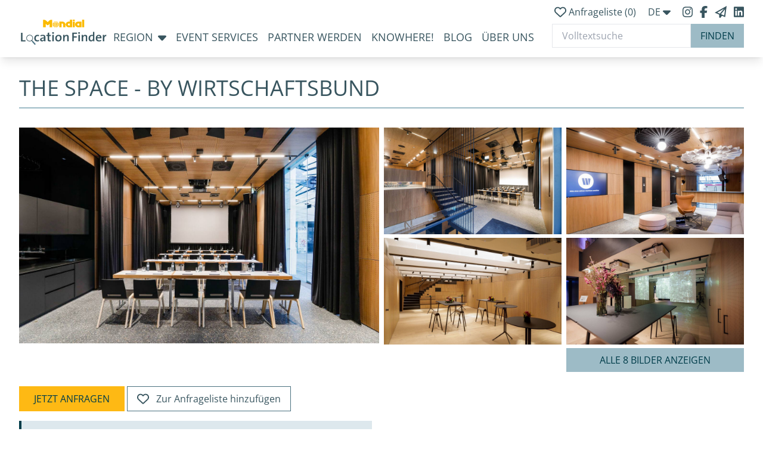

--- FILE ---
content_type: text/html; charset=utf-8
request_url: https://www.location-finder.at/de/locations/the-space
body_size: 51619
content:
<!DOCTYPE html>
<html lang="de">

<head>
    <script src="/packs/js/application-cbff97f6517f84b190fa.js"></script>
    <title>The Space - by Wirtschaftsbund  | Mondial Location Finder</title>
<meta name="description" content="Das ehemalige Forum Mozartplatz in 1040 Wien wurde im letzten Jahr zu einem neuen Juwel am Wiener Eventmarkt entwickelt und mit modernster Technik ausgestattet. " />
<meta property="og:image" content="http://www.location-finder.at/system/location_images/width300/11689/061__B9A9209.jpg?1712260351" />
<meta property="og:type" content="place" />
<meta property="og:title" content="The Space - by Wirtschaftsbund | Mondial Location Finder" />
<meta property="og:url" content="http://www.location-finder.at/de/locations/the-space" />
<meta property="og:description" content="Das ehemalige Forum Mozartplatz in 1040 Wien wurde im letzten Jahr zu einem neuen Juwel am Wiener Eventmarkt entwickelt und mit modernster Technik ausgestattet. " />
<link rel="canonical" href="http://www.location-finder.at/de/locations/the-space" />

    <link rel="stylesheet" media="all" href="/assets/application-e37efd7b7e914e6a264825fc341ad7b0f355d2970c462c8d3c8628c91c5294d3.css" />
    <link rel="stylesheet" media="print" href="/assets/print-fbaaa0cc8b6676f3a72aa4eb9d6df9bf0762e27aba33a653ea8fb29c2b635264.css" />
    <meta name="csrf-param" content="authenticity_token" />
<meta name="csrf-token" content="uoWvza8+7GI0YCeBkRnD+gq1V85f/6h6qIMym/XZjyM3U32qDc09Po6fMgrrCISSd/8XEyRLSwTlT7IPRmyLjA==" />
    <link rel="apple-touch-icon" sizes="180x180" href="/favicon/apple-touch-icon.png%">
<link rel="icon" type="image/png" sizes="32x32" href="/favicon/favicon-32x32.png%">
<link rel="icon" type="image/png" sizes="16x16" href="/favicon/favicon-16x16.png%">
<link rel="mask-icon" href="/favicon/safari-pinned-tab.svg%" color="#5bbad5">
<link rel="shortcut icon" href="/favicon/favicon.ico">
<meta name="msapplication-TileColor" content="#dde8ed">
<meta name="theme-color" content="#dde8ed">

    
    <link rel="preload" as="image" href="https://imgs.mondial-enterprise.com/Q4mDTux1j5uoqVzGCXyN6MXAAvRHD1Q5_Seh-dByZug/sh:0.2/s:1500:900/rt:fill/el:1/g:ce/aHR0cHM6Ly93d3cu/bG9jYXRpb24tZmlu/ZGVyLmF0L3N5c3Rl/bS9sb2NhdGlvbl9p/bWFnZXMvbGFyZ2Uv/MTE2ODkvMDYxX19C/OUE5MjA5LmpwZz8x/NzEyMjYwMzUx.jpg">
<link rel="preload" as="image" href="https://imgs.mondial-enterprise.com/6_tEWx8Yhg_eR1MV2Dyhbd_EvhgFFJG9mLWeOPOILxw/sh:0.2/s:1500:900/rt:fill/el:1/g:ce/aHR0cHM6Ly93d3cu/bG9jYXRpb24tZmlu/ZGVyLmF0L3N5c3Rl/bS9sb2NhdGlvbl9p/bWFnZXMvbGFyZ2Uv/MTE2OTAvMDMwX19C/OUE5MTU0LmpwZz8x/NzEyMjYwMzUy.jpg">
<link rel="preload" as="image" href="https://imgs.mondial-enterprise.com/brRLPRzyRAxnQ0eq5e1u1QgbLSuRGIUxjTma0UHoER4/sh:0.2/s:1500:900/rt:fill/el:1/g:ce/aHR0cHM6Ly93d3cu/bG9jYXRpb24tZmlu/ZGVyLmF0L3N5c3Rl/bS9sb2NhdGlvbl9p/bWFnZXMvbGFyZ2Uv/MTE2OTEvMTM2X19C/OUE5NDIzLmpwZz8x/NzEyMjYwMzU0.jpg">
<link rel="preload" as="image" href="https://imgs.mondial-enterprise.com/epLHJ3TK-Zgk2_tgPqse9qddQIlxTJMwzv_XnF3yrEQ/sh:0.2/s:1500:900/rt:fill/el:1/g:ce/aHR0cHM6Ly93d3cu/bG9jYXRpb24tZmlu/ZGVyLmF0L3N5c3Rl/bS9sb2NhdGlvbl9p/bWFnZXMvbGFyZ2Uv/MTE2OTIvMTgwX19C/OUE5NDgxLmpwZz8x/NzEyMjYwMzU1.jpg">
<link rel="preload" as="image" href="https://imgs.mondial-enterprise.com/PZsnmjFWrslT2gbHCg0c8HsZr72JTkqgFIyz5D3jRpA/sh:0.2/s:1500:900/rt:fill/el:1/g:ce/aHR0cHM6Ly93d3cu/bG9jYXRpb24tZmlu/ZGVyLmF0L3N5c3Rl/bS9sb2NhdGlvbl9p/bWFnZXMvbGFyZ2Uv/MTE2OTMvV0JfTW96/YXJ0Zm9ydW0tMy5q/cGc_MTcxMjI2MDM1/Ng.jpg">
<link rel="preload" as="image" href="https://imgs.mondial-enterprise.com/N_pW1ajpjqXLD80UgA90HSq5wk2WkDhHbvC2piq93wA/sh:0.2/s:1500:900/rt:fill/el:1/g:ce/aHR0cHM6Ly93d3cu/bG9jYXRpb24tZmlu/ZGVyLmF0L3N5c3Rl/bS9sb2NhdGlvbl9p/bWFnZXMvbGFyZ2Uv/MTE2OTQvV0JfTW96/YXJ0Zm9ydW0tNC5q/cGc_MTcxMjI2MDM1/OA.jpg">
<link rel="preload" as="image" href="https://imgs.mondial-enterprise.com/7qnxV1ATrcgUc6AQqFJoqN59AssrqOJygd3aDJ2rbmI/sh:0.2/s:1500:900/rt:fill/el:1/g:ce/aHR0cHM6Ly93d3cu/bG9jYXRpb24tZmlu/ZGVyLmF0L3N5c3Rl/bS9sb2NhdGlvbl9p/bWFnZXMvbGFyZ2Uv/MTE2OTUvV0JfTW96/YXJ0Zm9ydW0tNy5q/cGc_MTcxMjI2MDM1/OQ.jpg">
<link rel="preload" as="image" href="https://imgs.mondial-enterprise.com/un8j7hfCiCDO84woz9mGAMhwxkjLNmTF-mK1uh4YeU4/sh:0.2/s:1500:900/rt:fill/el:1/g:ce/aHR0cHM6Ly93d3cu/bG9jYXRpb24tZmlu/ZGVyLmF0L3N5c3Rl/bS9sb2NhdGlvbl9p/bWFnZXMvbGFyZ2Uv/MTE2OTYvV0JfTW96/YXJ0Zm9ydW0tMTEu/anBnPzE3MTIyNjAz/NjE.jpg">


    <meta name="viewport" content="width=device-width, initial-scale=1"/>
    <meta name="p:domain_verify" content="e63d1b65bf8f76f4a89bfc3dafb8a24b"/>
    <meta name="locale" content="de">


    <script>
      window.I18n = { locale: 'de' };
    </script>
    <script src="https://kit.fontawesome.com/0da2ce74d3.js" crossorigin="anonymous" defer></script>
    <!-- Matomo Tag Manager -->
    <script>
        var _mtm = window._mtm = window._mtm || [];
        _mtm.push({'mtm.startTime': (new Date().getTime()), 'event': 'mtm.Start'});
        (function() {
            var d=document, g=d.createElement('script'), s=d.getElementsByTagName('script')[0];
            g.async=true; g.src='https://analytics.mondial-enterprise.com/js/container_nlGsALeH.js'; s.parentNode.insertBefore(g,s);
        })();
    </script>
    <!-- End Matomo Tag Manager -->
    
</head>

<body class="">
    <div id="back-to-top" class="cd-to"></div>

    <header class="sticky top-0 bg-white lg:pb-0 xl:pb-2 2xl:pb-2 3xl:pb-2 shadow-lg z-50" style="z-index:10000;">
    <div class="container mx-auto hidden px-4 xl:px-8 3xl:px-0 xl:block 2xl:block 3xl:block py-2">
        <div class="flex justify-end">
            <div class="mb-1">
                <a id="fav-list" href="/de/event_requests/list">
                        <i class="fa-regular fa-heart fa-lg text-nepal-800"></i>
                    <p class="text-nepal-800 inline-block">Anfrageliste (<span class="fav-list-count text-nepal-800">0</span>)</p>
</a>                <div class="dropdown inline-block relative mx-4">
                    <button class="">
                        <span class="text-nepal-800">
                            DE
                            <i class="fas fa-caret-down fa-lg dropdown-icon"></i>
                        </span>
                    </button>
                    <ul class="dropdown-menu absolute hidden text-gray-700 p-3 bg-white border shadow-lg">
                        <li class="px-4 mb-2 text-nepal-800"><a href="/de/locations/the-space">DE</a></li>
                        <li class="px-4 text-nepal-800"><a href="/en/locations/the-space">EN</a></li>
                    </ul>
                </div>
                <a href="https://www.instagram.com/mondial.locationfinder" class="mr-2" target="_blank" rel="noopener noreferrer" title="Follow us on Instagram" alt="Follow us on Instagram">
                    <i class="fa-brands fa-instagram fa-lg text-nepal-800"></i>
                </a>
                <a href="https://www.facebook.com/MondialLocationFinder" class="mr-2" target="_blank" rel="noopener noreferrer" title="Join us on Facebook" alt="Join us on Facebook">
                    <i class="fa-brands fa-facebook-f fa-lg text-nepal-800"></i>
                </a>
                    <a href="/de/newsletter">
                        <i class="fa-sharp fa-regular fa-paper-plane fa-lg mr-2 text-nepal-800" alt="Newsletter"></i>
</a>                <a href="https://www.linkedin.com/company/mondial-location-finder" target="_blank" rel="noopener noreferrer" title="LinkedIn" alt="LinkedIn">
                    <i class="fa-brands fa-linkedin fa-lg text-nepal-800"></i>
                </a>
            </div>
        </div>

        <nav class="mt-3 flex justify-between">

            <ul class="desktop-menu-list text-lg">
                <li class="">
                    <a href="/de/welcome">
                        <svg version="1.1" id="Ebene_1" class="inline-block -mt-5" width="150" height="50" xmlns="http://www.w3.org/2000/svg" xmlns:xlink="http://www.w3.org/1999/xlink" x="0px" y="0px" viewBox="0 0 425.2 141.7" style="enable-background:new 0 0 425.2 141.7;" xml:space="preserve">
                            <style type="text/css">
                                .st0{fill:#FBBA00;}
                                .st1{fill:#38555F;}
                                .st2{fill:#4A7180;}
                                .st3{fill:#9DBBC6;}
                                .st4{fill:#DDE8ED;}
                            </style>
                            <g>
                                <path class="st0" d="M191.3,20.6H206c7.9,0,14.7,6.4,14.7,14.2v12.9h-10.6V34.9c0-2.6-2.1-5.4-4.7-5.4H202v18.3h-10.7V20.6
                                    M299.7,11.1h10.2v36.6h-10.2V11.1z M296.8,20.6v27.1h-15.6c-7.9,0-14.9-5.7-14.9-13.6c0-7.9,7.1-13.6,14.9-13.6H296.8z
                                    M281.5,38.9h4.7v-9.5h-4.7c-2.6,0-4.7,2.1-4.7,4.7C276.8,36.8,278.9,38.9,281.5,38.9z M254.8,20.6H265v27.1h-10.2V20.6z
                                    M254.8,11.1H265v6.4h-10.2V11.1z M241.4,11.1H252v36.6h-15.3c-7.9,0-14.9-5.7-14.9-13.6c0-7.9,7.1-13.6,14.9-13.6h4.7V11.1z
                                    M236.7,38.9h4.7v-9.5h-4.7c-2.6,0-4.7,2.1-4.7,4.7C231.9,36.8,234.1,38.9,236.7,38.9z M152.9,12.1h4.7v35.6h-12.2V30.4l-6,6
                                    c-1.9,1.9-5,1.9-6.8,0.1l-6.1-6.1v17.4h-12.2V12.1h4.7c1.7,0,3.3,0.3,4.7,0.8c1.9,0.7,3.8,1.8,5.3,3.4l6.9,6.9l6.9-6.9
                                    c1.6-1.6,3.4-2.7,5.3-3.4C149.6,12.4,151.2,12.1,152.9,12.1z M175.3,41h4.8c0.7-2,1.1-4.2,1.2-6.4h-6V41z M182.9,34.6
                                    c-0.1,2.3-0.5,4.4-1.1,6.4l5.4,0c1.1-1.9,1.8-4.1,1.9-6.4H182.9z M171.1,48c-1.3-1.5-2.5-3.4-3.3-5.4h-4.9
                                    C164.8,45.2,167.7,47.2,171.1,48z M173.7,42.6h-4.2c1,2.3,2.5,4.2,4.2,5.7V42.6z M173.7,34.6h-6c0.1,2.3,0.5,4.4,1.2,6.4h4.8V34.6z
                                    M159.9,34.6c0.1,2.3,0.8,4.5,1.9,6.4l5.4,0c-0.7-2-1-4.2-1.1-6.4H159.9z M177.8,19.6c1.3,1.5,2.5,3.4,3.3,5.4h4.9
                                    C184.2,22.5,181.2,20.4,177.8,19.6z M175.3,25h4.2c-1-2.3-2.5-4.2-4.2-5.7V25z M175.3,33h6c-0.1-2.3-0.5-4.4-1.2-6.4h-4.8V33z
                                    M189,33c-0.1-2.3-0.8-4.5-1.9-6.4l-5.4,0c0.7,2,1,4.2,1.1,6.4H189z M162.8,25h4.9c0.8-2,2-3.8,3.3-5.4
                                    C167.7,20.4,164.8,22.5,162.8,25z M173.7,19.3c-1.7,1.5-3.1,3.5-4.2,5.7h4.2V19.3z M173.7,26.6h-4.8c-0.7,2-1.1,4.2-1.2,6.4h6V26.6
                                    z M166.1,33c0.1-2.3,0.5-4.4,1.1-6.4l-5.4,0c-1.1,1.9-1.8,4.1-1.9,6.4H166.1z M186.1,42.6h-4.9c-0.8,2-2,3.8-3.3,5.4
                                    C181.2,47.2,184.2,45.2,186.1,42.6z M175.3,48.4c1.7-1.5,3.1-3.5,4.2-5.7h-4.2V48.4z"/>
                            </g>
                            <g>
                                <g>
                                    <path class="st1" d="M86.4,114.7c-8.1,0-14-3.8-14-14.6c0-9.6,5.1-16.7,15.6-16.7c2.7,0,5.2,0.4,7.3,1.2l-1.1,5.6
                                        c-1.9-0.7-4.2-1.3-6.6-1.3c-5.3,0-8.2,4.3-8.2,10.5c0,5.6,2,9.8,8.2,9.8c2.5,0,4.8-0.4,6.8-1.3l1,5.4
                                        C93,114.2,89.6,114.7,86.4,114.7z"/>
                                    <path class="st1" d="M119,114.2c0-2,0.1-4,0.3-5.6l-0.1-0.1c-1.5,3.6-5.4,6.3-10.4,6.3c-5.4,0-8.8-3.5-8.8-8.4
                                        c0-6.8,7-10.5,18.5-10.5v-1.3c0-4.3-1.6-6.3-6.2-6.3c-2.9,0-6.7,0.9-9.5,2.1l-1.2-5.1c3.2-1.2,7.5-2.1,11.6-2.1
                                        c9.2,0,12,4,12,10.6v12c0,2.6,0.1,5.7,0.2,8.3H119z M118.6,100.3c-9.4,0-11.9,2.4-11.9,5.3c0,2.3,1.6,4.1,4.3,4.1
                                        c4.6,0,7.6-4.3,7.6-8.6V100.3z"/>
                                    <path class="st1" d="M144.7,114.8c-6.7,0-8.7-2.5-8.7-9.3V89h-6v-5.1h6v-9.6l6.8-1.8v11.4h8.2V89h-8.2v14.5c0,4.5,0.9,5.7,4.1,5.7
                                        c1.4,0,2.7-0.2,3.9-0.4l0.6,5.2C149.3,114.5,146.8,114.8,144.7,114.8z"/>
                                    <path class="st1" d="M161.6,78.6c-2.4,0-4.4-1.8-4.4-4.1c0-2.3,2-4.1,4.4-4.1c2.3,0,4.3,1.8,4.3,4.1
                                        C165.9,76.7,164,78.6,161.6,78.6z M158.2,114.2V83.9h6.8v30.3H158.2z"/>
                                    <path class="st1" d="M186.6,114.9c-8.7,0-14.4-4.7-14.4-15.4c0-9.2,6.1-16.2,15.7-16.2c8.4,0,14.4,4.5,14.4,15.2
                                        C202.2,107.8,195.9,114.9,186.6,114.9z M187.3,88.8c-4.1,0-8.1,3-8.1,10c0,6.8,2.8,10.4,8,10.4c4.4,0,8-3.3,8-10.3
                                        C195.2,92.5,192.7,88.8,187.3,88.8z"/>
                                    <path class="st1" d="M229.2,114.2V94.8c0-3.8-1.1-6-4.7-6c-4.7,0-8.2,4.8-8.2,10.9v14.6h-6.8V83.9h6.4c0,1.6-0.1,4.3-0.4,6h0.1
                                        c1.8-3.9,5.6-6.6,10.9-6.6c7.1,0,9.4,4.4,9.4,9.7v21.2H229.2z"/>
                                    <path class="st1" d="M260.1,78.7v12.1h14.5v5.4h-14.5v18.1h-6.9V73.1h22.3v5.6H260.1z"/>
                                    <path class="st1" d="M285.4,78.6c-2.4,0-4.4-1.8-4.4-4.1c0-2.3,2-4.1,4.4-4.1c2.3,0,4.3,1.8,4.3,4.1
                                        C289.7,76.7,287.7,78.6,285.4,78.6z M282,114.2V83.9h6.8v30.3H282z"/>
                                    <path class="st1" d="M317.3,114.2V94.8c0-3.8-1.1-6-4.7-6c-4.7,0-8.2,4.8-8.2,10.9v14.6h-6.8V83.9h6.4c0,1.6-0.1,4.3-0.4,6h0.1
                                        c1.8-3.9,5.6-6.6,10.9-6.6c7.1,0,9.4,4.4,9.4,9.7v21.2H317.3z"/>
                                    <path class="st1" d="M351.9,114.2c0-1.6,0.1-4,0.4-5.7h-0.1c-1.7,3.7-5.4,6.3-10.2,6.3c-7.7,0-11.6-5.5-11.6-14.3
                                        c0-10.4,6.3-17.1,16.4-17.1c1.5,0,3,0.1,4.7,0.2v-14h6.7v44.5H351.9z M351.6,89.2c-1.7-0.4-3.4-0.5-5-0.5c-5.4,0-9,3.2-9,11.3
                                        c0,6.1,2,9.5,6.3,9.5c5,0,7.8-5.7,7.8-10.9V89.2z"/>
                                    <path class="st1" d="M391.6,99.7h-20c-0.2,6.9,2.8,9.9,9.3,9.9c3,0,6.2-0.6,9-1.8l0.9,5.1c-3.3,1.2-7.2,2-11.1,2
                                        c-9.7,0-15-4.9-15-15.6c0-9.1,5.4-16,14.5-16c9,0,12.7,5.7,12.7,12.6C391.9,96.9,391.8,98.4,391.6,99.7z M378.8,88.2
                                        c-3.8,0-6.4,2.7-7,7h13.3C385.2,90.9,382.8,88.2,378.8,88.2z"/>
                                    <path class="st1" d="M414.6,89.8c-6.3-1.2-9.3,3-9.3,12.1v12.3h-6.8V83.9h6.4c0,1.7-0.2,4.4-0.6,6.7h0.1c1.4-4.1,4.6-7.9,10.4-7.3
                                        L414.6,89.8z"/>
                                </g>
                                <g><path class="st1" d="M9.2,114.7V73.5h6.9v35.4h14.7v5.8H9.2z"/>
                                </g>
                                <g>
                                    <g>
                                        <g><rect x="65.8" y="106.1" transform="matrix(0.7506 -0.6607 0.6607 0.7506 -61.4981 74.1526)" class="st1" width="3.4" height="24.8"/>
                                            <g>
                                                <path class="st2" d="M78.4,128.3l-1,0.9l-1.6,1.4c-0.5,0.4-1.2,0.4-1.7-0.1l-12.3-14c-0.4-0.5-0.4-1.2,0.1-1.7l2.3-2l0.4-0.3 c0.5-0.4,1.2-0.4,1.7,0.1l12.3,14C79,127.2,78.9,127.9,78.4,128.3z"/>
                                                <path class="st3" d="M78.4,128.3c0,0-1,0.9-1,0.9c-0.5-2-1.8-3.4-3.1-5c-1.9-2.4-3.9-4.8-5.9-7.2c-1.2-1.4-2.4-3-4-4 c-0.1,0-0.1-0.1-0.2-0.1l0.4-0.3c0.5-0.4,1.2-0.4,1.7,0.1l12.3,14C79,127.2,78.9,127.9,78.4,128.3z"/>
                                            </g>
                                        </g>
                                        <g>
                                            <path class="st1" d="M62.2,88.5c-5.8-6.6-15.8-7.2-22.4-1.4c-6.6,5.8-7.2,15.8-1.4,22.4c5.8,6.6,15.8,7.2,22.4,1.4 C67.4,105.1,68,95.1,62.2,88.5z M59.1,109c-5.5,4.9-14,4.3-18.8-1.2S36,93.9,41.5,89c5.5-4.9,14-4.3,18.8,1.2 S64.6,104.2,59.1,109z"/>
                                            <g>
                                                <path class="st4" d="M44.2,89.9c0.9-1,2.2-1.8,3.5-2.2c3.8-1.3,8.5,0.1,10.7,3.6c0.1,0.1,0.2,0.3,0.3,0.4 c0.2,0.4-0.3,0.8-0.6,0.5c-0.6-0.4-1.3-0.8-2-1.2c-1.4-0.7-3-1.2-4.5-1.4c-1.4-0.2-2.9-0.1-4.3,0.1c-0.2,0-0.7,0.1-0.9,0.2 c-0.6,0.1-1.2,0.3-1.8,0.5C44.2,90.6,43.9,90.1,44.2,89.9L44.2,89.9z"/>
                                            </g>
                                        </g>
                                    </g>
                                </g>
                            </g>
                        </svg>
</a>                </li>
                <li class="submenu px-2">
                    Region<i class="fas fa-caret-down fa-lg ml-2 text-nepal-800"></i>
                    <ul class="submenu-item pt-4 shadow-lg">
                            <li><a class="text-nepal-800 px-4 py-1 inline-block" title="Seminarhotels &amp; Event-Locations Burgenland" href="/de/localities/burgenland/locations">Burgenland</a></li>
                            <li><a class="text-nepal-800 px-4 py-1 inline-block" title="Seminarhotels &amp; Event-Locations Kärnten" href="/de/localities/kaernten/locations">Kärnten</a></li>
                            <li><a class="text-nepal-800 px-4 py-1 inline-block" title="Seminarhotels &amp; Event-Locations Niederösterreich" href="/de/localities/niederoesterreich/locations">Niederösterreich</a></li>
                            <li><a class="text-nepal-800 px-4 py-1 inline-block" title="Seminarhotels &amp; Event-Locations Oberösterreich" href="/de/localities/oberoesterreich/locations">Oberösterreich</a></li>
                            <li><a class="text-nepal-800 px-4 py-1 inline-block" title="Seminarhotels &amp; Event-Locations Salzburg" href="/de/localities/salzburg/locations">Salzburg</a></li>
                            <li><a class="text-nepal-800 px-4 py-1 inline-block" title="Seminarhotels &amp; Event-Locations Steiermark" href="/de/localities/steiermark/locations">Steiermark</a></li>
                            <li><a class="text-nepal-800 px-4 py-1 inline-block" title="Seminarhotels &amp; Event-Locations Tirol" href="/de/localities/tirol/locations">Tirol</a></li>
                            <li><a class="text-nepal-800 px-4 py-1 inline-block" title="Seminarhotels &amp; Event-Locations Vorarlberg" href="/de/localities/vorarlberg/locations">Vorarlberg</a></li>
                            <li><a class="text-nepal-800 px-4 py-1 inline-block" title="Seminarhotels &amp; Event-Locations Wien" href="/de/localities/wien/locations">Wien</a></li>
                    </ul>
                </li>
                <li class="submenu px-2 "><a class="text-nepal-800" href="/de/partners">Event Services</a></li>
                <li class="submenu px-2 "><a class="text-nepal-800" href="/de/locations/enter">Partner werden</a></li>
                <li class="submenu px-2 "><a class="ext-nepal-800" href="/de/knowhere">KnoWhere!</a></li>
                <li class="submenu px-2 "><a class="text-nepal-800" href="/de/blog">Blog</a></li>
                <li class="submenu px-2 "><a class="ext-nepal-800" href="/de/about">Über uns</a></li>
            </ul>
            <div class="-mt-2">
                <form class="" id="location_fulltext_search" action="/de/locations/search-results" accept-charset="UTF-8" method="get"><input name="utf8" type="hidden" value="&#x2713;" />
                    <input class="form-control border h-10 px-4 outline-none" placeholder="Volltextsuche" type="search" name="q[location_i18ns_name_or_location_i18ns_description_or_location_i18ns_summary_or_plz_cont]" id="q_location_i18ns_name_or_location_i18ns_description_or_location_i18ns_summary_or_plz_cont" />
                    <input type="submit" name="commit" value="finden" class="bg-mongreenmid hover:bg-mongreen text-mongreen hover:text-mongreenlight uppercase h-10 px-4 hover:cursor-pointer -ml-1" id="submit-fulltext-search" data-disable-with="finden" />
</form>            </div>
        </nav>
    </div>

    <!-- Mobile Menu -->
    <div class="xl:hidden 2xl:hidden 3xl:hidden sticky z-50 pt-4 pb-2 lg:pt-1 lg:pb-0">
        <div class="container mx-auto flex justify-between px-4 lg:py-2">
            <div class="menu-container w-1/3">
                <div class="menu-wrapper h-8">
                    <div class="hamburger-menu pt-2">
                        <span class="bg-nepal-800 absolute block w-full"></span>
                        <span class="bg-nepal-800 absolute block w-full"></span>
                        <span class="bg-nepal-800 absolute block w-full"></span>
                    </div>
                </div>
                <ul class="mobile-menu-list bg-white w-full absolute px-6 md:px-12 lg:px-24 overflow-scroll">
                    <li class="pb-3 border-b" class=""><a class="text-lg font-semibold" href="/de/locations/search-results">Location finden</a></li>
                    <li class="mobile-submenu py-3 border-b">
                        <a href="#" class="text-lg font-semibold no-underline leading-loose">Region<i class="mobile-dropdown-icon fas fa-caret-down fa-xl ml-2 text-nepal-800"></i></a>
                        <ul class="ml-2 mobile-submenu-item hidden">
                                <li><a class="py-1 inline-block" title="Seminarhotels &amp; Event-Locations Burgenland" href="/de/localities/burgenland/locations">Burgenland</a></li>
                                <li><a class="py-1 inline-block" title="Seminarhotels &amp; Event-Locations Kärnten" href="/de/localities/kaernten/locations">Kärnten</a></li>
                                <li><a class="py-1 inline-block" title="Seminarhotels &amp; Event-Locations Niederösterreich" href="/de/localities/niederoesterreich/locations">Niederösterreich</a></li>
                                <li><a class="py-1 inline-block" title="Seminarhotels &amp; Event-Locations Oberösterreich" href="/de/localities/oberoesterreich/locations">Oberösterreich</a></li>
                                <li><a class="py-1 inline-block" title="Seminarhotels &amp; Event-Locations Salzburg" href="/de/localities/salzburg/locations">Salzburg</a></li>
                                <li><a class="py-1 inline-block" title="Seminarhotels &amp; Event-Locations Steiermark" href="/de/localities/steiermark/locations">Steiermark</a></li>
                                <li><a class="py-1 inline-block" title="Seminarhotels &amp; Event-Locations Tirol" href="/de/localities/tirol/locations">Tirol</a></li>
                                <li><a class="py-1 inline-block" title="Seminarhotels &amp; Event-Locations Vorarlberg" href="/de/localities/vorarlberg/locations">Vorarlberg</a></li>
                                <li><a class="py-1 inline-block" title="Seminarhotels &amp; Event-Locations Wien" href="/de/localities/wien/locations">Wien</a></li>
                        </ul>
                    </li>
                    <li class="mobile-submenu py-3 border-b"><a class="text-lg font-semibold" href="/de/locations/enter">Partner werden</a></li>
                    <li class="py-3 border-b" class=""><a class="text-lg font-semibold" href="/de/partners">Event Services</a></li>
                    <li class="py-3 border-b" class=""><a class="text-lg font-semibold" href="/de/knowhere">KnoWhere!</a></li>
                    <li class="py-3 border-b"><a class="text-lg font-semibold" href="/de/blog">Blog</a></li>
                    <li class="py-3 border-b" class=""><a class="text-lg font-semibold" href="/de/about">Über uns</a></li>
                    <li class="py-3 border-b">
                        <a id="fav-list" class="text-lg font-semibold" href="/de/event_requests/list">
                            Anfrageliste (<span class="fav-list-count text-nepal-800">0</span>)
</a>                    </li>
                    <div class="py-3">
                        <span class="text-nepal-800 inline-block text-lg font-semibold"><a href="/de/locations/the-space">DE</a> | </span>
                        <span class="text-nepal-800 inline-block text-lg font-semibold"><a href="/en/locations/the-space">EN</a></span>

                    </div>
                    <div class="mt-4">
                        <a href="https://www.instagram.com/mondial.locationfinder" class="mr-4" target="_blank" rel="noopener noreferrer" title="Follow us on Instagram">
                            <i class="fa-brands fa-instagram fa-xl text-nepal-800"></i>
                        </a>
                        <a href="https://www.facebook.com/MondialLocationFinder" class="mr-4" target="_blank" rel="noopener noreferrer" title="Join us on Facebook">
                            <i class="fa-brands fa-facebook-f fa-xl text-nepal-800"></i>
                        </a>
                            <a href="https://www.linkedin.com/company/mondial-location-finder" target="_blank" rel="noopener noreferrer" title="LinkedIn" alt="LinkedIn">
                            <i class="fa-brands fa-linkedin fa-xl text-nepal-800"></i>
                        </a>
                    </div>
                </ul>
            </div>
            <div class="w-1/3 text-center">
                <a id="fav-list" href="/de/event_requests/list">
                    <div class="fav-list-heart hidden">
                        <i class="fa-regular fa-heart fa-lg text-nepal-800"></i>
                    <span class="text-nepal-800 mr-1">
                        (<span class="fav-list-count">0</span>)
                    </span>
                    </div>
</a>            </div>
            <div class="w-1/3 text-right -mt-2">
                <a href="/">
                    <img class="inline" style="width: 141px" title="&copy; " alt="" src="/assets/logo-locationfinder-973dca2322e6803fe8666ae13f0a8131fd2e1cb8dce00088e8560ab5d3c4ccf1.png" />
                </a>
            </div>
        </div>
    </div>
</header>






    <main class="container mx-auto my-8 px-4 xl:px-8 3xl:px-0">
            
<div class="">
    <div class="flex items-center mb-8 border-b-2 border-mongreenmid pb-3">
        <h1 class="text-2xl md:text-4xl lg:text-4xl xl:text-4xl 2xl:text-4xl 3xl:text-4xl uppercase">The Space - by Wirtschaftsbund </h1>
    </div>
    <div data-controller="gallery" class="gallery-container">
        <div class="grid md:grid-cols-3 xl:grid-cols-4 3xl:grid-cols-5 h-auto min-h-full md:gap-2 lg:gap-2 xl:gap-2 2xl:gap-2 3xl:gap-2 cursor-pointer gallery-item">
            <div class="grid md:col-span-2 grid-rows-1 h-full gap-2">
                <div class="relative overflow-visible">
                    <div class="inset-0 w-full">
                        <div class="relative w-full">
                            <img title="© The Space by Wirtschaftsbund" alt="" class="transform md:hover:-translate-y-1 transition-transform duration-300 ease-in-out hover-animation" data-action="click-&gt;gallery#open" data-gallery-index-param="0" src="https://imgs.mondial-enterprise.com/Q4mDTux1j5uoqVzGCXyN6MXAAvRHD1Q5_Seh-dByZug/sh:0.2/s:1500:900/rt:fill/el:1/g:ce/aHR0cHM6Ly93d3cu/bG9jYXRpb24tZmlu/ZGVyLmF0L3N5c3Rl/bS9sb2NhdGlvbl9p/bWFnZXMvbGFyZ2Uv/MTE2ODkvMDYxX19C/OUE5MjA5LmpwZz8x/NzEyMjYwMzUx.jpg" />
                        </div>
                    </div>
                </div>
            </div>
            <div class="grid hidden md:grid grid-rows-2 h-full gap-2">
                <div class="relative overflow-visible">
                    <div class="inset-0 w-full">
                        <div class="relative w-full">
                            <img title="© The Space by Wirtschaftsbund" alt="" class="transform hover:-translate-y-1 transition-transform duration-300 ease-in-out" data-action="click-&gt;gallery#open" data-gallery-index-param="1" src="https://imgs.mondial-enterprise.com/6_tEWx8Yhg_eR1MV2Dyhbd_EvhgFFJG9mLWeOPOILxw/sh:0.2/s:1500:900/rt:fill/el:1/g:ce/aHR0cHM6Ly93d3cu/bG9jYXRpb24tZmlu/ZGVyLmF0L3N5c3Rl/bS9sb2NhdGlvbl9p/bWFnZXMvbGFyZ2Uv/MTE2OTAvMDMwX19C/OUE5MTU0LmpwZz8x/NzEyMjYwMzUy.jpg" />
                        </div>
                    </div>
                </div>
                <div class="relative overflow-visible">
                    <div class="inset-0 w-full">
                        <div class="relative w-full">
                            <img title="© The Space by Wirtschaftsbund" alt="" class="transform hover:-translate-y-1 transition-transform duration-300 ease-in-out" data-action="click-&gt;gallery#open" data-gallery-index-param="2" src="https://imgs.mondial-enterprise.com/brRLPRzyRAxnQ0eq5e1u1QgbLSuRGIUxjTma0UHoER4/sh:0.2/s:1500:900/rt:fill/el:1/g:ce/aHR0cHM6Ly93d3cu/bG9jYXRpb24tZmlu/ZGVyLmF0L3N5c3Rl/bS9sb2NhdGlvbl9p/bWFnZXMvbGFyZ2Uv/MTE2OTEvMTM2X19C/OUE5NDIzLmpwZz8x/NzEyMjYwMzU0.jpg" />
                        </div>
                    </div>
                </div>
            </div>
            <div class="grid hidden xl:grid grid-rows-2 h-full gap-2">
                <div class="relative overflow-visible">
                    <div class="inset-0 w-full">
                        <div class="relative w-full">
                            <img title="© The Space by Wirtschaftsbund" alt="" class="transform hover:-translate-y-1 transition-transform duration-300 ease-in-out" data-action="click-&gt;gallery#open" data-gallery-index-param="3" src="https://imgs.mondial-enterprise.com/epLHJ3TK-Zgk2_tgPqse9qddQIlxTJMwzv_XnF3yrEQ/sh:0.2/s:1500:900/rt:fill/el:1/g:ce/aHR0cHM6Ly93d3cu/bG9jYXRpb24tZmlu/ZGVyLmF0L3N5c3Rl/bS9sb2NhdGlvbl9p/bWFnZXMvbGFyZ2Uv/MTE2OTIvMTgwX19C/OUE5NDgxLmpwZz8x/NzEyMjYwMzU1.jpg" />
                        </div>
                    </div>
                </div>
                <div class="relative overflow-visible">
                    <div class="inset-0 w-full">
                        <div class="relative w-full">
                            <img title="© The Space by Wirtschaftsbund" alt="" class="transform hover:-translate-y-1 transition-transform duration-300 ease-in-out" data-action="click-&gt;gallery#open" data-gallery-index-param="4" src="https://imgs.mondial-enterprise.com/PZsnmjFWrslT2gbHCg0c8HsZr72JTkqgFIyz5D3jRpA/sh:0.2/s:1500:900/rt:fill/el:1/g:ce/aHR0cHM6Ly93d3cu/bG9jYXRpb24tZmlu/ZGVyLmF0L3N5c3Rl/bS9sb2NhdGlvbl9p/bWFnZXMvbGFyZ2Uv/MTE2OTMvV0JfTW96/YXJ0Zm9ydW0tMy5q/cGc_MTcxMjI2MDM1/Ng.jpg" />
                        </div>
                    </div>
                </div>
            </div>
            <div class="col-span-1 md:col-span-2 xl:col-span-3"></div>
            <div data-action="click->gallery#open" class="mt-2 md:mt-0 bg-mongreenmid hover:bg-mongreen text-mongreen hover:text-mongreenlight uppercase px-4 py-2 text-center">Alle 8 Bilder anzeigen</div>
        </div>

        <div data-gallery-target="galleryWrapper" style="background: rgba(0, 0, 0, .8);z-index: 10005;" class="swiper fixed inset-0 min-h-full w-full opacity-0 transform transition-opacity duration-500 hidden">
            <span class="fixed top-2 right-3 text-xl cursor-pointer text-mongreenmid p-2" style="z-index: 10005;"
            data-action="click->gallery#close"><i class="fa-solid fa-xmark-large"></i></span>

            <!-- Additional required wrapper -->
            <div class="swiper-wrapper h-screen">
              <!-- Slides -->
                <figure class="swiper-slide flex flex-col flex-wrap items-center justify-center">
                  <img alt="" class="object-scale-down h-4/5 px-4 md:px-10 xl:px-0" preload="true" src="https://imgs.mondial-enterprise.com/Q4mDTux1j5uoqVzGCXyN6MXAAvRHD1Q5_Seh-dByZug/sh:0.2/s:1500:900/rt:fill/el:1/g:ce/aHR0cHM6Ly93d3cu/bG9jYXRpb24tZmlu/ZGVyLmF0L3N5c3Rl/bS9sb2NhdGlvbl9p/bWFnZXMvbGFyZ2Uv/MTE2ODkvMDYxX19C/OUE5MjA5LmpwZz8x/NzEyMjYwMzUx.jpg" />
                  <figcaption class="text-mongreenmid text-center mt-2">© The Space by Wirtschaftsbund</figcaption>
                </figure>
                <figure class="swiper-slide flex flex-col flex-wrap items-center justify-center">
                  <img alt="" class="object-scale-down h-4/5 px-4 md:px-10 xl:px-0" preload="true" src="https://imgs.mondial-enterprise.com/6_tEWx8Yhg_eR1MV2Dyhbd_EvhgFFJG9mLWeOPOILxw/sh:0.2/s:1500:900/rt:fill/el:1/g:ce/aHR0cHM6Ly93d3cu/bG9jYXRpb24tZmlu/ZGVyLmF0L3N5c3Rl/bS9sb2NhdGlvbl9p/bWFnZXMvbGFyZ2Uv/MTE2OTAvMDMwX19C/OUE5MTU0LmpwZz8x/NzEyMjYwMzUy.jpg" />
                  <figcaption class="text-mongreenmid text-center mt-2">© The Space by Wirtschaftsbund</figcaption>
                </figure>
                <figure class="swiper-slide flex flex-col flex-wrap items-center justify-center">
                  <img alt="" class="object-scale-down h-4/5 px-4 md:px-10 xl:px-0" preload="true" src="https://imgs.mondial-enterprise.com/brRLPRzyRAxnQ0eq5e1u1QgbLSuRGIUxjTma0UHoER4/sh:0.2/s:1500:900/rt:fill/el:1/g:ce/aHR0cHM6Ly93d3cu/bG9jYXRpb24tZmlu/ZGVyLmF0L3N5c3Rl/bS9sb2NhdGlvbl9p/bWFnZXMvbGFyZ2Uv/MTE2OTEvMTM2X19C/OUE5NDIzLmpwZz8x/NzEyMjYwMzU0.jpg" />
                  <figcaption class="text-mongreenmid text-center mt-2">© The Space by Wirtschaftsbund</figcaption>
                </figure>
                <figure class="swiper-slide flex flex-col flex-wrap items-center justify-center">
                  <img alt="" class="object-scale-down h-4/5 px-4 md:px-10 xl:px-0" preload="true" src="https://imgs.mondial-enterprise.com/epLHJ3TK-Zgk2_tgPqse9qddQIlxTJMwzv_XnF3yrEQ/sh:0.2/s:1500:900/rt:fill/el:1/g:ce/aHR0cHM6Ly93d3cu/bG9jYXRpb24tZmlu/ZGVyLmF0L3N5c3Rl/bS9sb2NhdGlvbl9p/bWFnZXMvbGFyZ2Uv/MTE2OTIvMTgwX19C/OUE5NDgxLmpwZz8x/NzEyMjYwMzU1.jpg" />
                  <figcaption class="text-mongreenmid text-center mt-2">© The Space by Wirtschaftsbund</figcaption>
                </figure>
                <figure class="swiper-slide flex flex-col flex-wrap items-center justify-center">
                  <img alt="" class="object-scale-down h-4/5 px-4 md:px-10 xl:px-0" preload="true" src="https://imgs.mondial-enterprise.com/PZsnmjFWrslT2gbHCg0c8HsZr72JTkqgFIyz5D3jRpA/sh:0.2/s:1500:900/rt:fill/el:1/g:ce/aHR0cHM6Ly93d3cu/bG9jYXRpb24tZmlu/ZGVyLmF0L3N5c3Rl/bS9sb2NhdGlvbl9p/bWFnZXMvbGFyZ2Uv/MTE2OTMvV0JfTW96/YXJ0Zm9ydW0tMy5q/cGc_MTcxMjI2MDM1/Ng.jpg" />
                  <figcaption class="text-mongreenmid text-center mt-2">© The Space by Wirtschaftsbund</figcaption>
                </figure>
                <figure class="swiper-slide flex flex-col flex-wrap items-center justify-center">
                  <img alt="" class="object-scale-down h-4/5 px-4 md:px-10 xl:px-0" preload="true" src="https://imgs.mondial-enterprise.com/N_pW1ajpjqXLD80UgA90HSq5wk2WkDhHbvC2piq93wA/sh:0.2/s:1500:900/rt:fill/el:1/g:ce/aHR0cHM6Ly93d3cu/bG9jYXRpb24tZmlu/ZGVyLmF0L3N5c3Rl/bS9sb2NhdGlvbl9p/bWFnZXMvbGFyZ2Uv/MTE2OTQvV0JfTW96/YXJ0Zm9ydW0tNC5q/cGc_MTcxMjI2MDM1/OA.jpg" />
                  <figcaption class="text-mongreenmid text-center mt-2">© The Space by Wirtschaftsbund</figcaption>
                </figure>
                <figure class="swiper-slide flex flex-col flex-wrap items-center justify-center">
                  <img alt="" class="object-scale-down h-4/5 px-4 md:px-10 xl:px-0" preload="true" src="https://imgs.mondial-enterprise.com/7qnxV1ATrcgUc6AQqFJoqN59AssrqOJygd3aDJ2rbmI/sh:0.2/s:1500:900/rt:fill/el:1/g:ce/aHR0cHM6Ly93d3cu/bG9jYXRpb24tZmlu/ZGVyLmF0L3N5c3Rl/bS9sb2NhdGlvbl9p/bWFnZXMvbGFyZ2Uv/MTE2OTUvV0JfTW96/YXJ0Zm9ydW0tNy5q/cGc_MTcxMjI2MDM1/OQ.jpg" />
                  <figcaption class="text-mongreenmid text-center mt-2">© The Space by Wirtschaftsbund</figcaption>
                </figure>
                <figure class="swiper-slide flex flex-col flex-wrap items-center justify-center">
                  <img alt="" class="object-scale-down h-4/5 px-4 md:px-10 xl:px-0" preload="true" src="https://imgs.mondial-enterprise.com/un8j7hfCiCDO84woz9mGAMhwxkjLNmTF-mK1uh4YeU4/sh:0.2/s:1500:900/rt:fill/el:1/g:ce/aHR0cHM6Ly93d3cu/bG9jYXRpb24tZmlu/ZGVyLmF0L3N5c3Rl/bS9sb2NhdGlvbl9p/bWFnZXMvbGFyZ2Uv/MTE2OTYvV0JfTW96/YXJ0Zm9ydW0tMTEu/anBnPzE3MTIyNjAz/NjE.jpg" />
                  <figcaption class="text-mongreenmid text-center mt-2">© The Space by Wirtschaftsbund</figcaption>
                </figure>
            </div>
            <div class="swiper-pagination"></div>
            <div class="swiper-button-prev text-mongreenmid"></div>
            <div class="swiper-button-next text-mongreenmid"></div>
        </div>
    </div>
    <div class="grid lg:grid-cols-2 xl:grid-cols-2 2xl:grid-cols-2 3xl:grid-cols-2 gap-8">
        <article class="">
            <div class="my-4 md:my-6">
                <a class="bg-monyellow hover:bg-mongreen border border-monyellow hover:border-mongreenmid text-mongreen hover:text-mongreenlight uppercase px-6 py-2 block md:inline-block text-center" href="/de/event_requests/single_request?location_id=1999">Jetzt anfragen</a>
                <span class="px-4 py-2 mt-2 md:mt-0 block md:inline-block text-nepal-800 border border-nepal-700 text-center"><span class="btn btn-fav add-or-remove cursor-pointer" data-controller="heart" data-heart-enabled-value="false" data-heart-id-value="1999" data-heart-url-value="/api/v1/event_request/add_or_remove_location?id=1999&amp;locale=de" data-heart-count-url-value="/api/v1/event_request/total_fav_list_count?locale=de" data-action="click-&gt;heart#add"><i class="fa-regular fa-lg fa-heart mr-2"></i> <span>Zur Anfrageliste hinzufügen</span></span></span>

                <div class="text-mongreen bg-mongreenlight border-mongreen border-l-4 p-4 my-4 tooltip-fav">
                    <div class="flex items-center">
                        <div class="py-1"><i class="fa-sharp fa-solid fa-circle-info fa-xl mr-3"></i></div>
                        <div>
                            <p class="font-bold">Frage bis zu 10 Locations in einem Schritt an</p>
                        </div>
                        <div class="tooltip-favtext shadow-lg">Du kannst mehrere Locations gleichzeitig anfragen, indem du sie zur Anfrageliste (Herzsymbol) hinzufügst. Klicke anschließend auf &quot;Anfrageliste&quot;. Dort werden alle von dir ausgewählten Locations unter dem Anfrageformular aufgelistet.</div>
                    </div>
                </div>
            </div>

            <!--<div class="break-words"><span class="small"><span style="">Gesamtkapazität: 200 Personen</span> | <span style="">Ausstellungsfläche: 214 m²</span><br><span style=""></span></span></div>-->

            <!--<div class="">Gesamtkapazität: 200 Personen</div>
            
            <div class="">Ausstellungsfläche: 214 m²</div>

            <div class="">Veranstaltungsräume: 3</div>
            -->


                <div class="my-6">
                    <div class="table-auto">
  <table class="table-rooms w-full">
    <thead class="bg-mongreenmid">
        <tr>
          <th class="text-left p-1 lg:p-2 xl:p-2 2xl:p-2">Konferenzraum</th>
          <th class="tooltip p-1 lg:p-2 xl:p-2 2xl:p-2"><img class="inline-block" src="/assets/rooms/theatre-c5514b8b2e28f6b00a2b6d6139df0ae068feb23cb18faa165947786b9eff1bcd.png" width="24" height="24" /><span class="tooltiptext">Theater</span></th>
          <th class="tooltip p-1 lg:p-2 xl:p-2 2xl:p-2"><img class="inline-block" src="/assets/rooms/classroom-cda4095d4d08baa93f08d232e1a2f89e93851b7babaf827c7102a3cc088b6c7e.png" width="24" height="24" /><span class="tooltiptext">Klassenzimmer</span></th>
          <th class="tooltip p-1 lg:p-2 xl:p-2 2xl:p-2"><img class="inline-block" src="/assets/rooms/ushape-5f2839938c7c4f07146376875f52ae4dc0cd288f89752c86c99f134a31dfb101.png" width="24" height="24" /><span class="tooltiptext">U-Form</span></span></th>
          <th class="tooltip p-1 lg:p-2 xl:p-2 2xl:p-2"><img class="inline-block" src="/assets/rooms/boardroom-08d847ee8ca9f9072a85dbd82141471c2fefab462cfe7533255cc1c6b9dd729a.png" width="24" height="24" /><span class="tooltiptext">Blocktafel</span></span></th>
          <th class="tooltip p-1 lg:p-2 xl:p-2 2xl:p-2"><img class="inline-block" src="/assets/rooms/banquet-f7f7703b6c90d1af3cdc013b79c36108af90ac44d17800ca25e6188b0c77a70d.png" width="24" height="24" /><span class="tooltiptext">Bankett</span></th>
          <th class="tooltip p-1 lg:p-2 xl:p-2 2xl:p-2"><img class="inline-block" src="/assets/rooms/cocktail-b29d01253c164d1ec668319aebefe0c08f138a74e159f4d0547b34a97ee510f2.png" width="24" height="24" /><span class="tooltiptext">Empfang</span></th>
          <th>Fläche</th>
          <th class="tooltip p-1 lg:p-2 xl:p-2 2xl:p-2"><img class="inline-block" src="/assets/rooms/daylight-c3c6fd9c9e251e931c6dd463a16ff6fd24269bf3f04d2233e1b23bb7d447c017.png" width="24" height="24" /><span class="tooltiptext daylight">Tageslicht</span></th>
        </tr>
    </thead>

    <tbody class="bg-mongreenlight">
          <tr class="border-b">
            <td class="px-1 md:p-2 lg:p-2 xl:p-2 2xl:p-2">Lounge Space</td>
            <td class="text-center">-</td>
            <td class="text-center">-</td>
            <td class="text-center">-</td>
            <td class="text-center">-</td>
            <td class="text-center">-</td>
            <td class="text-center">60</td>
            <td class="text-center">73 m<sup>2</sup></td>
            <!-- <td class="text-center">0/0/0 m</td> -->
            <td class="text-center"><i class="fa-regular fa-check" aria-hidden="true"></i></td>
          </tr>
          <tr class="border-b">
            <td class="px-1 md:p-2 lg:p-2 xl:p-2 2xl:p-2">Event Space</td>
            <td class="text-center">56</td>
            <td class="text-center">20</td>
            <td class="text-center">20</td>
            <td class="text-center">40</td>
            <td class="text-center">40</td>
            <td class="text-center">56</td>
            <td class="text-center">67 m<sup>2</sup></td>
            <!-- <td class="text-center">0/0/0 m</td> -->
            <td class="text-center"><i class="fa-regular fa-check" aria-hidden="true"></i></td>
          </tr>
          <tr class="border-b">
            <td class="px-1 md:p-2 lg:p-2 xl:p-2 2xl:p-2">Sound Space</td>
            <td class="text-center">56</td>
            <td class="text-center">20</td>
            <td class="text-center">20</td>
            <td class="text-center">40</td>
            <td class="text-center">40</td>
            <td class="text-center">60</td>
            <td class="text-center">74 m<sup>2</sup></td>
            <!-- <td class="text-center">0/0/0 m</td> -->
            <td class="text-center"><i class="fa-regular fa-times" aria-hidden="true"></i></td>
          </tr>
    </tbody>
  </table>
</div>

                    <!--<a href="#" target="_blank" rel="noopener noreferrer" class="text-nepal-800 inline-block mt-6"><i class="fa-solid fa-file-pdf fa-xl mr-2"></i>Pdf Name</a>-->
                </div>
            <section class="xl:grid xl:grid-cols-2 2xl:grid-cols-2 3xl:grid-cols-2 gap-6">
                <div>
                        <div class="">
                            <p class="font-bold">Informationen zu den Veranstaltungsräumen</p>
                            <ul class="default-list">
                                <li>WLAN</li>
                                <li>Klimaanlage</li>
                                <li>Räume verdunkelbar</li>
                                <li>Barrierefreier Zugang</li>
                                <li>Tonanlage</li>
                                <li>Präsentationstechnik</li>
                            </ul>
                        </div>
                </div>
                <div>
                </div>
            </section>


            <section class="">
                <div class="mt-6">
                    <p><!DOCTYPE html PUBLIC "-//W3C//DTD HTML 4.0 Transitional//EN" "http://www.w3.org/TR/REC-html40/loose.dtd">
<html><body><div>
<strong>Flughafen: </strong>20 km<br><strong>Bahnhof:</strong> 2,3 km<br><strong>Öffentlicher Verkehr</strong>: 200 m<br><br><strong>Lage<br></strong>Zentrale Lage nähe Karlsplatz und TU Wien <strong><br></strong><br><strong>Beschreibung </strong><br>Aus dem ehemaligen Forum Mozartplatz in 1040 Wien entstand im letzten Jahr ein neues Juwel am Wiener Eventmarkt. Auf ca. 150 m2 wurde Technik auf modernstem Niveau und ein Raumgefühl, das seinesgleichen sucht, neu entwickelt. Die Location ist offen gestaltet und verteilt auf 2,5 Ebenen. Durch diese individuelle Aufteilung und Raumhöhen von bis zu 4 Metern lassen sich Veranstaltungskonzepte völlig neu denken.<br>Eine großzügige Cateringküche, 2 mobile Bars und eine Eventküche bieten auch kulinarisch alle Möglichkeiten. <br><br>
</div></body></html>
</p>
                </div>
            </section>
            <section>
                 <div class="grid md:grid-cols-2 lg:grid-cols-2 xl:grid-cols-2 2xl:grid-cols-2 3xl:grid-cols-2 gap-8 mt-8 content">
                        <div class="">
                            <p class="font-bold">Veranstaltungsart</p>
                            <ul class="default-list">
                                <li>Seminar / Tagung</li>
                                <li>Firmenevent / Veranstaltung</li>
                                <li>Kongress / Messe</li>
                                <li>Weihnachtsfeier</li>
                                <li>Dinner / Gala</li>
                                <li>Outdoor Event/ Teambuilding</li>
                            </ul>
                        </div>
                        <div class="">
                            <p class="font-bold">Stil</p>
                            <ul class="default-list">
                                    <li>modern / stylisch</li>
                            </ul>
                        </div>
                </div>
            </section>
        </article>
        <aside class="lg:mt-6 xl:mt-6 2xl:mt-6 3xl:mt-6">

            <div id="map-container" data-controller="map" class="relative mb-4 h-72 xl:h-96">
                <div class="absolute inset-0" id="map" data-map-target="map" data-name="The Space - by Wirtschaftsbund" data-lat="48.1952" data-lng="16.3681"></div>
            </div>

            <p class="font-bold">Adresse</p>
            <p>Mozartplatz 4 <br>1040 Wien</p>
                <p><span class="font-bold">t:</span> <a href="tel:0043 676 7568552" class="text-nepal-800">0043 676 7568552</a></p>
                <!--<p><span class="font-bold">m:</span> <a href="tel:katharina.zehender@thespace.at" class="text-nepal-800">katharina.zehender@thespace.at</a></p>-->


            <i right="true" class="fa-regular fa-external-link text-nepal-800" aria-hidden="true"></i> <a class="text-nepal-800" rel="nofollow" target="_blank" href="http://www.thespace.at">Website</a>
            <div class="mt-2">
                <a rel="nofollow" target="_blank" href="https://www.facebook.com/MondialLocationFinder"><i class="fa-brands fa-facebook-f text-nepal-800 fa-xl inline-block mr-2" aria-hidden="true"></i></a>
                <a rel="nofollow" target="_blank" href="https://www.instagram.com/mondial.locationfinder/"><i class="fa-brands fa-instagram text-nepal-800 fa-xl" aria-hidden="true"></i></a>
            </div>

        </aside>
    </div>
</div>

<div class="">
</div>

<div>
</div>

    </main>

    <a id="back-to-top-a" href="#back-to-top" class="back-to-top cd-top fixed bg-mongreenmid px-4 py-3 rounded-sm opacity-0 shadow-xl" style="z-index: 9999;" aria-label="Back to top"><i class="far fa-chevron-up text-mongreen"></i></a>
    <footer id="footer" class="bg-mongreenlight py-8">
    <div class="container mx-auto grid md:grid-cols-2 lg:grid-cols-2 xl:grid-cols-4 gap-8 px-4 xl:px-8 3xl:px-0">
        <div>
            <p class="text-2xl lg:text-3xl xl:text-3xl 2xl:text-3xl 3xl:text-3xl text-mongreen uppercase inline-block mb-4">Kontakt</p>
            <p>
  Location Finder<br>
  Operngasse 20b, 1040 Vienna, Austria<br>
  <strong>m:</strong> <a href="mailto:locationfinder@mondial.at">locationfinder@mondial.at</a><br>
  <strong>t:</strong> <a href="tel:+43158804160">+43 1 58804-160</a><br>
  <a href="https://www.location-finder.at">www.location-finder.at</a>
</p>

        </div>
        <div>
            <p class="font-semibold text-mongreen uppercase inline-block mb-4">Bundesländer</p>
            <ul class="">
                <li><a title="Seminarhotels &amp; Event-Locations Burgenland" href="/de/localities/burgenland/locations">Burgenland</a></li>
                <li><a title="Seminarhotels &amp; Event-Locations Kärnten" href="/de/localities/kaernten/locations">Kärnten</a></li>
                <li><a title="Seminarhotels &amp; Event-Locations Niederösterreich" href="/de/localities/niederoesterreich/locations">Niederösterreich</a></li>
                <li><a title="Seminarhotels &amp; Event-Locations Oberösterreich" href="/de/localities/oberoesterreich/locations">Oberösterreich</a></li>
                <li><a title="Seminarhotels &amp; Event-Locations Salzburg" href="/de/localities/salzburg/locations">Salzburg</a></li>
                <li><a title="Seminarhotels &amp; Event-Locations Steiermark" href="/de/localities/steiermark/locations">Steiermark</a></li>
                <li><a title="Seminarhotels &amp; Event-Locations Tirol" href="/de/localities/tirol/locations">Tirol</a></li>
                <li><a title="Seminarhotels &amp; Event-Locations Vorarlberg" href="/de/localities/vorarlberg/locations">Vorarlberg</a></li>
                <li><a title="Seminarhotels &amp; Event-Locations Wien" href="/de/localities/wien/locations">Wien</a></li>
            </ul>
        </div>
        <div>
            <p class="font-semibold text-mongreen uppercase inline-block mb-4">Quick Links</p>
            <ul class="">
                <li><a href="/de/locations/search-results">Location finden</a></li>
                <li><a href="/de/locations/enter">Partner werden</a></li>
                <li><a href="/de/catalogue">Magazin</a></li>
                <li><a href="/de/about">Über uns</a></li>
                <li><a href="/de/newsletter">Newsletter bestellen</a></li>
                <li><a target="blank" href="https://www.mondial.at/presse"><i class="fa-regular fa-external-link" aria-hidden="true"></i> Presse</a></li>
            </ul>
        </div>
        <div>
            <p class="font-semibold text-mongreen uppercase inline-block mb-4">Weitere Mondial Geschäftsbereiche</p>
            <ul class="">
                <li><a target="blank" href="https://www.mondial.at"><i class="fa-regular fa-external-link" aria-hidden="true"></i> Travel Management</a></li>
                <li><a target="blank" href="https://reisebuero.mondial.at"><i class="fa-regular fa-external-link" aria-hidden="true"></i> Reisebüro</a></li>
                <li><a target="blank" href="https://www.mondial-congress.com/"><i class="fa-regular fa-external-link" aria-hidden="true"></i> Congress Management</a></li>
                <li><a target="blank" href="https://www.mondial-travel.com/"><i class="fa-regular fa-external-link" aria-hidden="true"></i> Destination Management</a></li>
                <li><a target="blank" href="https://www.mondial-events.com/"><i class="fa-regular fa-external-link" aria-hidden="true"></i> Incentive Reisen</a></li>
                <li><a target="blank" href="https://www.huetten-mieten.at"><i class="fa-regular fa-external-link" aria-hidden="true"></i> Hütten mieten</a></li>
            </ul>
        </div>
    </div>
</footer>
<div class="bg-mongreen text-center py-6">
    <p class="text-white font-semibold">
        &copy; 2026 Mondial GmbH. &amp; Co. KG |
        <a href="https://mondial.at/impressum-datenschutz" target="_blank" rel="noopener noreferrer"><i class="fa-regular fa-external-link mr-2"></i>Impressum & Datenschutz</a> |
        <a href="/system/AGB-Locationfinder-2025-26.pdf" target="_blank" rel="noopener noreferrer">AGB</a>
    </p>
</div>


    <script src="/assets/application-0f76223f679ddbea35597db6fb83ba560574659a798f88cc4ef0da1f733e1868.js"></script>
</body>
</html>

--- FILE ---
content_type: text/css
request_url: https://www.location-finder.at/assets/application-e37efd7b7e914e6a264825fc341ad7b0f355d2970c462c8d3c8628c91c5294d3.css
body_size: 23712
content:
.hotel-required-details,.catering-details{display:none}.spinner{display:inline-block;opacity:0;max-width:0;-webkit-transition:opacity 0.25s, max-width 0.45s;-moz-transition:opacity 0.25s, max-width 0.45s;-o-transition:opacity 0.25s, max-width 0.45s;transition:opacity 0.25s, max-width 0.45s}.has-spinner.spinner-active{cursor:progress}.has-spinner.spinner-active .spinner{opacity:1;max-width:50px}.leaflet-pane,.leaflet-tile,.leaflet-marker-icon,.leaflet-marker-shadow,.leaflet-tile-container,.leaflet-pane>svg,.leaflet-pane>canvas,.leaflet-zoom-box,.leaflet-image-layer,.leaflet-layer{position:absolute;left:0;top:0}.leaflet-container{overflow:hidden}.leaflet-tile,.leaflet-marker-icon,.leaflet-marker-shadow{-webkit-user-select:none;-moz-user-select:none;user-select:none;-webkit-user-drag:none}.leaflet-tile::selection{background:transparent}.leaflet-safari .leaflet-tile{image-rendering:-webkit-optimize-contrast}.leaflet-safari .leaflet-tile-container{width:1600px;height:1600px;-webkit-transform-origin:0 0}.leaflet-marker-icon,.leaflet-marker-shadow{display:block}.leaflet-container .leaflet-overlay-pane svg{max-width:none !important;max-height:none !important}.leaflet-container .leaflet-marker-pane img,.leaflet-container .leaflet-shadow-pane img,.leaflet-container .leaflet-tile-pane img,.leaflet-container img.leaflet-image-layer,.leaflet-container .leaflet-tile{max-width:none !important;max-height:none !important;width:auto;padding:0}.leaflet-container img.leaflet-tile{mix-blend-mode:plus-lighter}.leaflet-container.leaflet-touch-zoom{-ms-touch-action:pan-x pan-y;touch-action:pan-x pan-y}.leaflet-container.leaflet-touch-drag{-ms-touch-action:pinch-zoom;touch-action:none;touch-action:pinch-zoom}.leaflet-container.leaflet-touch-drag.leaflet-touch-zoom{-ms-touch-action:none;touch-action:none}.leaflet-container{-webkit-tap-highlight-color:transparent}.leaflet-container a{-webkit-tap-highlight-color:rgba(51,181,229,0.4)}.leaflet-tile{filter:inherit;visibility:hidden}.leaflet-tile-loaded{visibility:inherit}.leaflet-zoom-box{width:0;height:0;-moz-box-sizing:border-box;box-sizing:border-box;z-index:800}.leaflet-overlay-pane svg{-moz-user-select:none}.leaflet-pane{z-index:400}.leaflet-tile-pane{z-index:200}.leaflet-overlay-pane{z-index:400}.leaflet-shadow-pane{z-index:500}.leaflet-marker-pane{z-index:600}.leaflet-tooltip-pane{z-index:650}.leaflet-popup-pane{z-index:700}.leaflet-map-pane canvas{z-index:100}.leaflet-map-pane svg{z-index:200}.leaflet-vml-shape{width:1px;height:1px}.lvml{behavior:url(#default#VML);display:inline-block;position:absolute}.leaflet-control{position:relative;z-index:800;pointer-events:visiblePainted;pointer-events:auto}.leaflet-top,.leaflet-bottom{position:absolute;z-index:1000;pointer-events:none}.leaflet-top{top:0}.leaflet-right{right:0}.leaflet-bottom{bottom:0}.leaflet-left{left:0}.leaflet-control{float:left;clear:both}.leaflet-right .leaflet-control{float:right}.leaflet-top .leaflet-control{margin-top:10px}.leaflet-bottom .leaflet-control{margin-bottom:10px}.leaflet-left .leaflet-control{margin-left:10px}.leaflet-right .leaflet-control{margin-right:10px}.leaflet-fade-anim .leaflet-popup{opacity:0;-webkit-transition:opacity 0.2s linear;-moz-transition:opacity 0.2s linear;transition:opacity 0.2s linear}.leaflet-fade-anim .leaflet-map-pane .leaflet-popup{opacity:1}.leaflet-zoom-animated{-webkit-transform-origin:0 0;-ms-transform-origin:0 0;transform-origin:0 0}svg.leaflet-zoom-animated{will-change:transform}.leaflet-zoom-anim .leaflet-zoom-animated{-webkit-transition:-webkit-transform 0.25s cubic-bezier(0, 0, 0.25, 1);-moz-transition:-moz-transform 0.25s cubic-bezier(0, 0, 0.25, 1);transition:transform 0.25s cubic-bezier(0, 0, 0.25, 1)}.leaflet-zoom-anim .leaflet-tile,.leaflet-pan-anim .leaflet-tile{-webkit-transition:none;-moz-transition:none;transition:none}.leaflet-zoom-anim .leaflet-zoom-hide{visibility:hidden}.leaflet-interactive{cursor:pointer}.leaflet-grab{cursor:-webkit-grab;cursor:-moz-grab;cursor:grab}.leaflet-crosshair,.leaflet-crosshair .leaflet-interactive{cursor:crosshair}.leaflet-popup-pane,.leaflet-control{cursor:auto}.leaflet-dragging .leaflet-grab,.leaflet-dragging .leaflet-grab .leaflet-interactive,.leaflet-dragging .leaflet-marker-draggable{cursor:move;cursor:-webkit-grabbing;cursor:-moz-grabbing;cursor:grabbing}.leaflet-marker-icon,.leaflet-marker-shadow,.leaflet-image-layer,.leaflet-pane>svg path,.leaflet-tile-container{pointer-events:none}.leaflet-marker-icon.leaflet-interactive,.leaflet-image-layer.leaflet-interactive,.leaflet-pane>svg path.leaflet-interactive,svg.leaflet-image-layer.leaflet-interactive path{pointer-events:visiblePainted;pointer-events:auto}.leaflet-container{background:#ddd;outline-offset:1px}.leaflet-container a{color:#0078A8}.leaflet-zoom-box{border:2px dotted #38f;background:rgba(255,255,255,0.5)}.leaflet-container{font-family:"Helvetica Neue", Arial, Helvetica, sans-serif;font-size:12px;font-size:0.75rem;line-height:1.5}.leaflet-bar{box-shadow:0 1px 5px rgba(0,0,0,0.65);border-radius:4px}.leaflet-bar a{background-color:#fff;border-bottom:1px solid #ccc;width:26px;height:26px;line-height:26px;display:block;text-align:center;text-decoration:none;color:black}.leaflet-bar a,.leaflet-control-layers-toggle{background-position:50% 50%;background-repeat:no-repeat;display:block}.leaflet-bar a:hover,.leaflet-bar a:focus{background-color:#f4f4f4}.leaflet-bar a:first-child{border-top-left-radius:4px;border-top-right-radius:4px}.leaflet-bar a:last-child{border-bottom-left-radius:4px;border-bottom-right-radius:4px;border-bottom:none}.leaflet-bar a.leaflet-disabled{cursor:default;background-color:#f4f4f4;color:#bbb}.leaflet-touch .leaflet-bar a{width:30px;height:30px;line-height:30px}.leaflet-touch .leaflet-bar a:first-child{border-top-left-radius:2px;border-top-right-radius:2px}.leaflet-touch .leaflet-bar a:last-child{border-bottom-left-radius:2px;border-bottom-right-radius:2px}.leaflet-control-zoom-in,.leaflet-control-zoom-out{font:bold 18px 'Lucida Console', Monaco, monospace;text-indent:1px}.leaflet-touch .leaflet-control-zoom-in,.leaflet-touch .leaflet-control-zoom-out{font-size:22px}.leaflet-control-layers{box-shadow:0 1px 5px rgba(0,0,0,0.4);background:#fff;border-radius:5px}.leaflet-control-layers-toggle{background-image:url(/images/layers.png);width:36px;height:36px}.leaflet-retina .leaflet-control-layers-toggle{background-image:url(/images/layers-2x.png);background-size:26px 26px}.leaflet-touch .leaflet-control-layers-toggle{width:44px;height:44px}.leaflet-control-layers .leaflet-control-layers-list,.leaflet-control-layers-expanded .leaflet-control-layers-toggle{display:none}.leaflet-control-layers-expanded .leaflet-control-layers-list{display:block;position:relative}.leaflet-control-layers-expanded{padding:6px 10px 6px 6px;color:#333;background:#fff}.leaflet-control-layers-scrollbar{overflow-y:scroll;overflow-x:hidden;padding-right:5px}.leaflet-control-layers-selector{margin-top:2px;position:relative;top:1px}.leaflet-control-layers label{display:block;font-size:13px;font-size:1.08333em}.leaflet-control-layers-separator{height:0;border-top:1px solid #ddd;margin:5px -10px 5px -6px}.leaflet-default-icon-path{background-image:url(/images/marker-icon.png)}.leaflet-container .leaflet-control-attribution{background:#fff;background:rgba(255,255,255,0.8);margin:0}.leaflet-control-attribution,.leaflet-control-scale-line{padding:0 5px;color:#333;line-height:1.4}.leaflet-control-attribution a{text-decoration:none}.leaflet-control-attribution a:hover,.leaflet-control-attribution a:focus{text-decoration:underline}.leaflet-attribution-flag{display:inline !important;vertical-align:baseline !important;width:1em;height:0.6669em}.leaflet-left .leaflet-control-scale{margin-left:5px}.leaflet-bottom .leaflet-control-scale{margin-bottom:5px}.leaflet-control-scale-line{border:2px solid #777;border-top:none;line-height:1.1;padding:2px 5px 1px;white-space:nowrap;-moz-box-sizing:border-box;box-sizing:border-box;background:rgba(255,255,255,0.8);text-shadow:1px 1px #fff}.leaflet-control-scale-line:not(:first-child){border-top:2px solid #777;border-bottom:none;margin-top:-2px}.leaflet-control-scale-line:not(:first-child):not(:last-child){border-bottom:2px solid #777}.leaflet-touch .leaflet-control-attribution,.leaflet-touch .leaflet-control-layers,.leaflet-touch .leaflet-bar{box-shadow:none}.leaflet-touch .leaflet-control-layers,.leaflet-touch .leaflet-bar{border:2px solid rgba(0,0,0,0.2);background-clip:padding-box}.leaflet-popup{position:absolute;text-align:center;margin-bottom:20px}.leaflet-popup-content-wrapper{padding:1px;text-align:left;border-radius:12px}.leaflet-popup-content{margin:13px 24px 13px 20px;line-height:1.3;font-size:13px;font-size:1.08333em;min-height:1px}.leaflet-popup-content p{margin:17px 0;margin:1.3em 0}.leaflet-popup-tip-container{width:40px;height:20px;position:absolute;left:50%;margin-top:-1px;margin-left:-20px;overflow:hidden;pointer-events:none}.leaflet-popup-tip{width:17px;height:17px;padding:1px;margin:-10px auto 0;pointer-events:auto;-webkit-transform:rotate(45deg);-moz-transform:rotate(45deg);-ms-transform:rotate(45deg);transform:rotate(45deg)}.leaflet-popup-content-wrapper,.leaflet-popup-tip{background:white;color:#333;box-shadow:0 3px 14px rgba(0,0,0,0.4)}.leaflet-container a.leaflet-popup-close-button{position:absolute;top:0;right:0;border:none;text-align:center;width:24px;height:24px;font:16px/24px Tahoma, Verdana, sans-serif;color:#757575;text-decoration:none;background:transparent}.leaflet-container a.leaflet-popup-close-button:hover,.leaflet-container a.leaflet-popup-close-button:focus{color:#585858}.leaflet-popup-scrolled{overflow:auto}.leaflet-oldie .leaflet-popup-content-wrapper{-ms-zoom:1}.leaflet-oldie .leaflet-popup-tip{width:24px;margin:0 auto;-ms-filter:"progid:DXImageTransform.Microsoft.Matrix(M11=0.70710678, M12=0.70710678, M21=-0.70710678, M22=0.70710678)";filter:progid:DXImageTransform.Microsoft.Matrix(M11=0.70710678, M12=0.70710678, M21=-0.70710678, M22=0.70710678)}.leaflet-oldie .leaflet-control-zoom,.leaflet-oldie .leaflet-control-layers,.leaflet-oldie .leaflet-popup-content-wrapper,.leaflet-oldie .leaflet-popup-tip{border:1px solid #999}.leaflet-div-icon{background:#fff;border:1px solid #666}.leaflet-tooltip{position:absolute;padding:6px;background-color:#fff;border:1px solid #fff;border-radius:3px;color:#222;white-space:nowrap;-webkit-user-select:none;-moz-user-select:none;-ms-user-select:none;user-select:none;pointer-events:none;box-shadow:0 1px 3px rgba(0,0,0,0.4)}.leaflet-tooltip.leaflet-interactive{cursor:pointer;pointer-events:auto}.leaflet-tooltip-top:before,.leaflet-tooltip-bottom:before,.leaflet-tooltip-left:before,.leaflet-tooltip-right:before{position:absolute;pointer-events:none;border:6px solid transparent;background:transparent;content:""}.leaflet-tooltip-bottom{margin-top:6px}.leaflet-tooltip-top{margin-top:-6px}.leaflet-tooltip-bottom:before,.leaflet-tooltip-top:before{left:50%;margin-left:-6px}.leaflet-tooltip-top:before{bottom:0;margin-bottom:-12px;border-top-color:#fff}.leaflet-tooltip-bottom:before{top:0;margin-top:-12px;margin-left:-6px;border-bottom-color:#fff}.leaflet-tooltip-left{margin-left:-6px}.leaflet-tooltip-right{margin-left:6px}.leaflet-tooltip-left:before,.leaflet-tooltip-right:before{top:50%;margin-top:-6px}.leaflet-tooltip-left:before{right:0;margin-right:-12px;border-left-color:#fff}.leaflet-tooltip-right:before{left:0;margin-left:-12px;border-right-color:#fff}@media print{.leaflet-control{-webkit-print-color-adjust:exact;print-color-adjust:exact}}.leaflet-popup-content-wrapper{border-radius:0}#searchmap__container .leaflet-popup-content{width:200px;margin:0}#searchmap__container .leaflet-popup-content-wrapper{width:200px;height:224px;padding:0}.selectize-control.plugin-drag_drop.multi>.selectize-input>div.ui-sortable-placeholder{visibility:visible !important;background:#f2f2f2 !important;background:rgba(0,0,0,0.06) !important;border:0 none !important;-webkit-box-shadow:inset 0 0 12px 4px #fff;box-shadow:inset 0 0 12px 4px #fff}.selectize-control.plugin-drag_drop .ui-sortable-placeholder::after{content:'!';visibility:hidden}.selectize-control.plugin-drag_drop .ui-sortable-helper{-webkit-box-shadow:0 2px 5px rgba(0,0,0,0.2);box-shadow:0 2px 5px rgba(0,0,0,0.2)}.selectize-dropdown-header{position:relative;padding:5px 8px;border-bottom:1px solid #d0d0d0;background:#f8f8f8;-webkit-border-radius:3px 3px 0 0;-moz-border-radius:3px 3px 0 0;border-radius:3px 3px 0 0}.selectize-dropdown-header-close{position:absolute;right:8px;top:50%;color:#303030;opacity:0.4;margin-top:-12px;line-height:20px;font-size:20px !important}.selectize-dropdown-header-close:hover{color:#000000}.selectize-dropdown.plugin-optgroup_columns .optgroup{border-right:1px solid #f2f2f2;border-top:0 none;float:left;-webkit-box-sizing:border-box;-moz-box-sizing:border-box;box-sizing:border-box}.selectize-dropdown.plugin-optgroup_columns .optgroup:last-child{border-right:0 none}.selectize-dropdown.plugin-optgroup_columns .optgroup:before{display:none}.selectize-dropdown.plugin-optgroup_columns .optgroup-header{border-top:0 none}.selectize-control.plugin-remove_button [data-value]{position:relative;padding-right:24px !important}.selectize-control.plugin-remove_button [data-value] .remove{z-index:1;position:absolute;top:0;right:0;bottom:0;width:17px;text-align:center;font-weight:bold;font-size:12px;color:inherit;text-decoration:none;vertical-align:middle;display:inline-block;padding:2px 0 0 0;border-left:1px solid #d0d0d0;-webkit-border-radius:0 2px 2px 0;-moz-border-radius:0 2px 2px 0;border-radius:0 2px 2px 0;-webkit-box-sizing:border-box;-moz-box-sizing:border-box;box-sizing:border-box}.selectize-control.plugin-remove_button [data-value] .remove:hover{background:rgba(0,0,0,0.05)}.selectize-control.plugin-remove_button .active[data-value] .remove{border-left-color:#cacaca}.selectize-control.plugin-remove_button .disabled [data-value] .remove:hover{background:none}.selectize-control.plugin-remove_button .disabled [data-value] .remove{border-left-color:#ffffff}.selectize-control.plugin-remove_button .remove-single{position:absolute;right:0;top:0;font-size:23px}.selectize-control{position:relative}.selectize-dropdown,.selectize-input,.selectize-input input{color:#303030;font-family:inherit;font-size:13px;line-height:18px;-webkit-font-smoothing:inherit}.selectize-input,.selectize-control.single .selectize-input.input-active{background:#fff;cursor:text;display:inline-block}.selectize-input{border:1px solid #d0d0d0;padding:8px 8px;display:inline-block;width:100%;overflow:hidden;position:relative;z-index:1;-webkit-box-sizing:border-box;-moz-box-sizing:border-box;box-sizing:border-box;-webkit-box-shadow:inset 0 1px 1px rgba(0,0,0,0.1);box-shadow:inset 0 1px 1px rgba(0,0,0,0.1);-webkit-border-radius:3px;-moz-border-radius:3px;border-radius:3px}.selectize-control.multi .selectize-input.has-items{padding:6px 8px 3px}.selectize-input.full{background-color:#fff}.selectize-input.disabled,.selectize-input.disabled *{cursor:default !important}.selectize-input.focus{-webkit-box-shadow:inset 0 1px 2px rgba(0,0,0,0.15);box-shadow:inset 0 1px 2px rgba(0,0,0,0.15)}.selectize-input.dropdown-active{-webkit-border-radius:3px 3px 0 0;-moz-border-radius:3px 3px 0 0;border-radius:3px 3px 0 0}.selectize-input>*{vertical-align:baseline;display:-moz-inline-stack;display:inline-block;zoom:1;*display:inline}.selectize-control.multi .selectize-input>div{cursor:pointer;margin:0 3px 3px 0;padding:2px 6px;background:#f2f2f2;color:#303030;border:0 solid #d0d0d0}.selectize-control.multi .selectize-input>div.active{background:#e8e8e8;color:#303030;border:0 solid #cacaca}.selectize-control.multi .selectize-input.disabled>div,.selectize-control.multi .selectize-input.disabled>div.active{color:#7d7d7d;background:#ffffff;border:0 solid #ffffff}.selectize-input>input{display:inline-block !important;padding:0 !important;min-height:0 !important;max-height:none !important;max-width:100% !important;margin:0 2px 0 0 !important;text-indent:0 !important;border:0 none !important;background:none !important;line-height:inherit !important;-webkit-user-select:auto !important;-webkit-box-shadow:none !important;box-shadow:none !important}.selectize-input>input::-ms-clear{display:none}.selectize-input>input:focus{outline:none !important}.selectize-input::after{content:' ';display:block;clear:left}.selectize-input.dropdown-active::before{content:' ';display:block;position:absolute;background:#f0f0f0;height:1px;bottom:0;left:0;right:0}.selectize-dropdown{position:absolute;z-index:10;border:1px solid #d0d0d0;background:#fff;margin:-1px 0 0 0;border-top:0 none;-webkit-box-sizing:border-box;-moz-box-sizing:border-box;box-sizing:border-box;-webkit-box-shadow:0 1px 3px rgba(0,0,0,0.1);box-shadow:0 1px 3px rgba(0,0,0,0.1);-webkit-border-radius:0 0 3px 3px;-moz-border-radius:0 0 3px 3px;border-radius:0 0 3px 3px}.selectize-dropdown [data-selectable]{cursor:pointer;overflow:hidden}.selectize-dropdown [data-selectable] .highlight{background:rgba(125,168,208,0.2);-webkit-border-radius:1px;-moz-border-radius:1px;border-radius:1px}.selectize-dropdown .option,.selectize-dropdown .optgroup-header{padding:5px 8px}.selectize-dropdown .option,.selectize-dropdown [data-disabled],.selectize-dropdown [data-disabled] .option[data-selectable]{cursor:inherit;opacity:0.5}.selectize-dropdown .option[data-selectable]{opacity:1}.selectize-dropdown .optgroup:first-child .optgroup-header{border-top:0 none}.selectize-dropdown .optgroup-header{color:#303030;background:#fff;cursor:default}.selectize-dropdown .active{background-color:#f5fafd;color:#495c68}.selectize-dropdown .active.create{color:#495c68}.selectize-dropdown .create{color:rgba(48,48,48,0.5)}.selectize-dropdown-content{overflow-y:auto;overflow-x:hidden;max-height:200px;-webkit-overflow-scrolling:touch}.selectize-control.single .selectize-input,.selectize-control.single .selectize-input input{cursor:pointer}.selectize-control.single .selectize-input.input-active,.selectize-control.single .selectize-input.input-active input{cursor:text}.selectize-control.single .selectize-input:after{content:' ';display:block;position:absolute;top:50%;right:15px;margin-top:-3px;width:0;height:0;border-style:solid;border-width:5px 5px 0 5px;border-color:#808080 transparent transparent transparent}.selectize-control.single .selectize-input.dropdown-active:after{margin-top:-4px;border-width:0 5px 5px 5px;border-color:transparent transparent #808080 transparent}.selectize-control.rtl.single .selectize-input:after{left:15px;right:auto}.selectize-control.rtl .selectize-input>input{margin:0 4px 0 -2px !important}.selectize-control .selectize-input.disabled{opacity:0.5;background-color:#fafafa}/*!
 * Pikaday
 * Copyright © 2014 David Bushell | BSD & MIT license | https://dbushell.com/
 */.pika-single{z-index:9999;display:block;position:relative;color:#333;background:#fff;border:1px solid #ccc;border-bottom-color:#bbb;font-family:"Helvetica Neue", Helvetica, Arial, sans-serif}.pika-single:before,.pika-single:after{content:" ";display:table}.pika-single:after{clear:both}.pika-single.is-hidden{display:none}.pika-single.is-bound{position:absolute;box-shadow:0 5px 15px -5px rgba(0,0,0,0.5)}.pika-lendar{float:left;width:240px;margin:8px}.pika-title{position:relative;text-align:center}.pika-label{display:inline-block;position:relative;z-index:9999;overflow:hidden;margin:0;padding:5px 3px;font-size:14px;line-height:20px;font-weight:bold;background-color:#fff}.pika-title select{cursor:pointer;position:absolute;z-index:9998;margin:0;left:0;top:5px;opacity:0}.pika-prev,.pika-next{display:block;cursor:pointer;position:relative;outline:none;border:0;padding:0;width:20px;height:30px;text-indent:20px;white-space:nowrap;overflow:hidden;background-color:transparent;background-position:center center;background-repeat:no-repeat;background-size:75% 75%;opacity:.5}.pika-prev:hover,.pika-next:hover{opacity:1}.pika-prev,.is-rtl .pika-next{float:left;background-image:url("[data-uri]")}.pika-next,.is-rtl .pika-prev{float:right;background-image:url("[data-uri]")}.pika-prev.is-disabled,.pika-next.is-disabled{cursor:default;opacity:.2}.pika-select{display:inline-block}.pika-table{width:100%;border-collapse:collapse;border-spacing:0;border:0}.pika-table th,.pika-table td{width:14.285714285714286%;padding:0}.pika-table th{color:#999;font-size:12px;line-height:25px;font-weight:bold;text-align:center}.pika-button{cursor:pointer;display:block;box-sizing:border-box;-moz-box-sizing:border-box;outline:none;border:0;margin:0;width:100%;padding:5px;color:#666;font-size:12px;line-height:15px;text-align:right;background:#f5f5f5;height:initial}.pika-week{font-size:11px;color:#999}.is-today .pika-button{color:#33aaff;font-weight:bold}.is-selected .pika-button,.has-event .pika-button{color:#fff;font-weight:bold;background:#33aaff;box-shadow:inset 0 1px 3px #178fe5;border-radius:3px}.has-event .pika-button{background:#005da9;box-shadow:inset 0 1px 3px #0076c9}.is-disabled .pika-button,.is-inrange .pika-button{background:#D5E9F7}.is-startrange .pika-button{color:#fff;background:#6CB31D;box-shadow:none;border-radius:3px}.is-endrange .pika-button{color:#fff;background:#33aaff;box-shadow:none;border-radius:3px}.is-disabled .pika-button{pointer-events:none;cursor:default;color:#999;opacity:.3}.is-outside-current-month .pika-button{color:#999;opacity:.3}.is-selection-disabled{pointer-events:none;cursor:default}.pika-button:hover,.pika-row.pick-whole-week:hover .pika-button{color:#fff;background:#ff8000;box-shadow:none;border-radius:3px}.pika-table abbr{border-bottom:none;cursor:help}@-webkit-keyframes fade-in{0%{opacity:0}100%{opacity:1}}@keyframes fade-in{0%{opacity:0}100%{opacity:1}}.rrssb-buttons{box-sizing:border-box;font-family:"Helvetica Neue",Helvetica,Arial,sans-serif;font-size:12px;height:36px;margin:0;padding:0;width:100%;-webkit-animation-duration:.3s;animation-duration:.3s;-webkit-animation-fill-mode:both;animation-fill-mode:both;-webkit-animation-iteration-count:1;animation-iteration-count:1;-webkit-animation-timing-function:ease-out;animation-timing-function:ease-out;-webkit-animation-name:fade-in;animation-name:fade-in;-webkit-animation-delay:.2s;animation-delay:.2s}.rrssb-buttons:after{clear:both}.rrssb-buttons:after,.rrssb-buttons:before{content:' ';display:table}.rrssb-buttons li{box-sizing:border-box;float:left;height:100%;line-height:13px;list-style:none;margin:0;padding:0 2px}.rrssb-buttons li.rrssb-email a{background-color:#0a88ff}.rrssb-buttons li.rrssb-email a:hover{background-color:#006ed6}.rrssb-buttons li.rrssb-facebook a{background-color:#306199}.rrssb-buttons li.rrssb-facebook a:hover{background-color:#244872}.rrssb-buttons li.rrssb-tumblr a{background-color:#32506d}.rrssb-buttons li.rrssb-tumblr a:hover{background-color:#22364a}.rrssb-buttons li.rrssb-linkedin a{background-color:#007bb6}.rrssb-buttons li.rrssb-linkedin a:hover{background-color:#005983}.rrssb-buttons li.rrssb-twitter a{background-color:#26c4f1}.rrssb-buttons li.rrssb-twitter a:hover{background-color:#0eaad6}.rrssb-buttons li.rrssb-googleplus a{background-color:#e93f2e}.rrssb-buttons li.rrssb-googleplus a:hover{background-color:#ce2616}.rrssb-buttons li.rrssb-youtube a{background-color:#df1c31}.rrssb-buttons li.rrssb-youtube a:hover{background-color:#b21627}.rrssb-buttons li.rrssb-reddit a{background-color:#8bbbe3}.rrssb-buttons li.rrssb-reddit a:hover{background-color:#62a3d9}.rrssb-buttons li.rrssb-pinterest a{background-color:#b81621}.rrssb-buttons li.rrssb-pinterest a:hover{background-color:#8a1119}.rrssb-buttons li.rrssb-pocket a{background-color:#ed4054}.rrssb-buttons li.rrssb-pocket a:hover{background-color:#e4162d}.rrssb-buttons li.rrssb-github a{background-color:#444}.rrssb-buttons li.rrssb-github a:hover{background-color:#2b2b2b}.rrssb-buttons li.rrssb-instagram a{background-color:#125688}.rrssb-buttons li.rrssb-instagram a:hover{background-color:#0c3a5b}.rrssb-buttons li.rrssb-delicious a{background-color:#0b79e5}.rrssb-buttons li.rrssb-delicious a:hover{background-color:#095fb4}.rrssb-buttons li.rrssb-vk a{background-color:#4d71a9}.rrssb-buttons li.rrssb-vk a:hover{background-color:#3d5a86}.rrssb-buttons li.rrssb-hackernews a{background-color:#f60}.rrssb-buttons li.rrssb-hackernews a:hover{background-color:#cc5200}.rrssb-buttons li.rrssb-whatsapp a{background-color:#43d854}.rrssb-buttons li.rrssb-whatsapp a:hover{background-color:#28c039}.rrssb-buttons li.rrssb-print a{background-color:#8d98a2}.rrssb-buttons li.rrssb-print a:hover{background-color:#717f8b}.rrssb-buttons li a{background-color:#ccc;border-radius:2px;box-sizing:border-box;display:block;-moz-osx-font-smoothing:grayscale;-webkit-font-smoothing:antialiased;font-weight:700;height:100%;padding:11px 7px 12px 27px;position:relative;text-align:center;text-decoration:none;text-transform:uppercase;-webkit-transition:background-color .2s ease-in-out;transition:background-color .2s ease-in-out;width:100%}.rrssb-buttons li a .rrssb-icon{display:block;left:10px;padding-top:9px;position:absolute;top:0;width:10%}.rrssb-buttons li a .rrssb-icon svg{height:17px;width:17px}.rrssb-buttons li a .rrssb-icon svg circle,.rrssb-buttons li a .rrssb-icon svg path{fill:#fff}.rrssb-buttons li a .rrssb-text{color:#fff}.rrssb-buttons li a:active{box-shadow:inset 1px 3px 15px 0 rgba(22,0,0,0.25)}.rrssb-buttons li.small a{padding:0}.rrssb-buttons li.small a .rrssb-icon{left:auto;margin:0 auto;overflow:hidden;position:relative;top:auto;width:100%}.rrssb-buttons li.small a .rrssb-text{visibility:hidden}.rrssb-buttons.large-format,.rrssb-buttons.large-format li{height:auto}.rrssb-buttons.large-format li a{-webkit-backface-visibility:hidden;backface-visibility:hidden;border-radius:.2em;padding:8.5% 0 8.5% 12%}.rrssb-buttons.large-format li a .rrssb-icon{height:100%;left:7%;padding-top:0;width:12%}.rrssb-buttons.large-format li a .rrssb-icon svg{height:100%;position:absolute;top:0;width:100%}.rrssb-buttons.large-format li a .rrssb-text{-webkit-backface-visibility:hidden;backface-visibility:hidden}.rrssb-buttons.small-format{padding-top:5px}.rrssb-buttons.small-format li{height:80%;padding:0 1px}.rrssb-buttons.small-format li a .rrssb-icon{height:100%;padding-top:0}.rrssb-buttons.small-format li a .rrssb-icon svg{height:48%;position:relative;top:6px;width:80%}.rrssb-buttons.tiny-format{height:22px;position:relative}.rrssb-buttons.tiny-format li{padding-right:7px}.rrssb-buttons.tiny-format li a{background-color:transparent;padding:0}.rrssb-buttons.tiny-format li a .rrssb-icon{height:100%}.rrssb-buttons.tiny-format li a .rrssb-icon svg{height:70%;width:100%}.rrssb-buttons.tiny-format li a:active,.rrssb-buttons.tiny-format li a:hover{background-color:transparent}.rrssb-buttons.tiny-format li.rrssb-email a .rrssb-icon svg path{fill:#0a88ff}.rrssb-buttons.tiny-format li.rrssb-email a .rrssb-icon:hover .rrssb-icon svg path{fill:#0054a3}.rrssb-buttons.tiny-format li.rrssb-facebook a .rrssb-icon svg path{fill:#306199}.rrssb-buttons.tiny-format li.rrssb-facebook a .rrssb-icon:hover .rrssb-icon svg path{fill:#18304b}.rrssb-buttons.tiny-format li.rrssb-tumblr a .rrssb-icon svg path{fill:#32506d}.rrssb-buttons.tiny-format li.rrssb-tumblr a .rrssb-icon:hover .rrssb-icon svg path{fill:#121d27}.rrssb-buttons.tiny-format li.rrssb-linkedin a .rrssb-icon svg path{fill:#007bb6}.rrssb-buttons.tiny-format li.rrssb-linkedin a .rrssb-icon:hover .rrssb-icon svg path{fill:#003650}.rrssb-buttons.tiny-format li.rrssb-twitter a .rrssb-icon svg path{fill:#26c4f1}.rrssb-buttons.tiny-format li.rrssb-twitter a .rrssb-icon:hover .rrssb-icon svg path{fill:#0b84a6}.rrssb-buttons.tiny-format li.rrssb-googleplus a .rrssb-icon svg path{fill:#e93f2e}.rrssb-buttons.tiny-format li.rrssb-googleplus a .rrssb-icon:hover .rrssb-icon svg path{fill:#a01e11}.rrssb-buttons.tiny-format li.rrssb-youtube a .rrssb-icon svg path{fill:#df1c31}.rrssb-buttons.tiny-format li.rrssb-youtube a .rrssb-icon:hover .rrssb-icon svg path{fill:#84111d}.rrssb-buttons.tiny-format li.rrssb-reddit a .rrssb-icon svg path{fill:#8bbbe3}.rrssb-buttons.tiny-format li.rrssb-reddit a .rrssb-icon:hover .rrssb-icon svg path{fill:#398bcf}.rrssb-buttons.tiny-format li.rrssb-pinterest a .rrssb-icon svg path{fill:#b81621}.rrssb-buttons.tiny-format li.rrssb-pinterest a .rrssb-icon:hover .rrssb-icon svg path{fill:#5d0b11}.rrssb-buttons.tiny-format li.rrssb-pocket a .rrssb-icon svg path{fill:#ed4054}.rrssb-buttons.tiny-format li.rrssb-pocket a .rrssb-icon:hover .rrssb-icon svg path{fill:#b61124}.rrssb-buttons.tiny-format li.rrssb-github a .rrssb-icon svg path{fill:#444}.rrssb-buttons.tiny-format li.rrssb-github a .rrssb-icon:hover .rrssb-icon svg path{fill:#111}.rrssb-buttons.tiny-format li.rrssb-instagram a .rrssb-icon svg path{fill:#125688}.rrssb-buttons.tiny-format li.rrssb-instagram a .rrssb-icon:hover .rrssb-icon svg path{fill:#061d2e}.rrssb-buttons.tiny-format li.rrssb-delicious a .rrssb-icon svg path{fill:#0b79e5}.rrssb-buttons.tiny-format li.rrssb-delicious a .rrssb-icon:hover .rrssb-icon svg path{fill:#064684}.rrssb-buttons.tiny-format li.rrssb-vk a .rrssb-icon svg path{fill:#4d71a9}.rrssb-buttons.tiny-format li.rrssb-vk a .rrssb-icon:hover .rrssb-icon svg path{fill:#2d4263}.rrssb-buttons.tiny-format li.rrssb-hackernews a .rrssb-icon svg path{fill:#f60}.rrssb-buttons.tiny-format li.rrssb-hackernews a .rrssb-icon:hover .rrssb-icon svg path{fill:#993d00}.rrssb-buttons.tiny-format li.rrssb-whatsapp a .rrssb-icon svg path{fill:#43d854}.rrssb-buttons.tiny-format li.rrssb-whatsapp a .rrssb-icon:hover .rrssb-icon svg path{fill:#1f962d}.rrssb-buttons.tiny-format li.rrssb-print a .rrssb-icon svg path{fill:#8d98a2}.rrssb-buttons.tiny-format li.rrssb-print a .rrssb-icon:hover .rrssb-icon svg path{fill:#5a656f}@font-face{font-family:"Open Sans";font-weight:700;font-display:swap;src:url(/assets/OpenSans-Bold-601e003a7fa132f626a03e839a4c129b6db73ba36ab52fa571b65ee01313a35e.woff2) format("woff2"),url(/assets/OpenSans-Bold-06973f6dc6a6cded1632a19c5d008a9a50a75b42f9af7a7793cba103bf25fbad.woff) format("woff"),url(/assets/OpenSans-Bold-2133f3cc33e69e553826b52e96a638b8fd243eacd269654fcc1a36b75c8fe46c.eot) format("eot"),url(/assets/OpenSans-Bold-08b34604fcd3b65bd62d7b12b6494a0b4d295f1fded337795cfea69bd1ced67b.ttf) format("ttf")}@font-face{font-family:"Open Sans";font-weight:600;font-display:swap;src:url(/assets/OpenSans-SemiBold-76aa71e52e681e5a9f8684c962376c7365550b76861eb0b715365329c67c9a33.woff2) format("woff2"),url(/assets/OpenSans-SemiBold-6d73971e7cb43bb026b4611a4dd1b095a1c86b08894201cb5164a64f713a2965.woff) format("woff"),url(/assets/OpenSans-SemiBold-6a24fa590311b6ffdb74df605a952a76556bdc21ec470fc3405e8abb25bc2666.eot) format("eot"),url(/assets/OpenSans-SemiBold-4fe1df4913415cdf9cbc6a999d6dbc06b2037df81aaa0e82d76ae45996350f06.ttf) format("ttf")}@font-face{font-family:"Open Sans";font-weight:400;font-display:swap;src:url(/assets/OpenSans-Regular-97b188f4faa9afb7be645b05b26e701f99a7e91314244dd46229d1f4d996616f.woff2) format("woff2"),url(/assets/OpenSans-Regular-2d79636b8096f9c99b5ec5561cdf5ad756c86a2740a90b900d4af9aea4ce3ed7.woff) format("woff"),url(/assets/OpenSans-Regular-44139bf1d0ab41e5de5aab670258d1922546bdd757e7daf832db47e311f67a4e.eot) format("eot"),url(/assets/OpenSans-Regular-3abeaadeaa2d92d18db562b66f96820f34196b095d8bfc09a67151bae4889ff4.ttf) format("ttf")}@font-face{font-family:"Open Sans";font-weight:300;font-display:swap;src:url(/fonts/OpenSansLight.woff2) format("woff2"),url(/fonts/OpenSansLight.woff) format("woff"),url(/fonts/OpenSansLight.eot) format("eot"),url(/fonts/OpenSansLight.ttf) format("ttf")}@font-face{font-family:"Fontawesome Solid";font-weight:400;font-display:swap;src:url(/assets/fa-solid-900-8aacfc433a4db0eb1efa13bcd4368a9acb1ad7b7fd12bb31cebe759ce1c65880.woff2) format("woff2"),url(/assets/fa-solid-900-b066d505ac041703115d3004838c3432ef2bcbfa53e7acaf9c8992a18d4c2965.ttf) format("ttf")}header .dropdown:hover .dropdown-menu{display:block}header form{display:inline}header nav li.active,header nav svg.active{border-bottom:2px solid #9DBBC6}footer p,footer a,footer ul,.footer-bottom p,.footer-bottom a,.footer-bottom ul{color:#003D4A}nav .desktop-menu-list{color:#38555F}nav .desktop-menu-list li{float:left;text-transform:uppercase}nav .desktop-menu-list .submenu-item{display:none}nav .desktop-menu-list .submenu-item li{float:none;font-size:.9rem}nav .desktop-menu-list .submenu:hover>.submenu-item{z-index:1;display:block;position:absolute;background-color:#ffffff}nav .desktop-menu-list .submenu:hover>svg{transform:rotate(180deg)}nav .dropdown:hover svg{transform:rotate(180deg)}.menu-wrapper{cursor:pointer;max-width:100%}.menu-wrapper .hamburger-menu{position:relative;width:35px}.menu-wrapper .hamburger-menu span{border-radius:10px;height:3px;left:0;opacity:1;transform:rotate(0deg);transition:.4s ease-in-out}.menu-wrapper .hamburger-menu span:nth-child(1){top:0}.menu-wrapper .hamburger-menu span:nth-child(2){top:9px}.menu-wrapper .hamburger-menu span:nth-child(3){top:18px}.menu-wrapper .hamburger-menu.open span:nth-child(1){transform:translateY(9px) rotate(135deg)}.menu-wrapper .hamburger-menu.open span:nth-child(2){opacity:0;transform:translateX(-60px)}.menu-wrapper .hamburger-menu.open span:nth-child(3){transform:translateY(-9px) rotate(-135deg)}.menu-container .mobile-menu-list{height:100vh;left:-100%;padding-top:25px}.menu-container .mobile-menu-list a,.menu-container .mobile-menu-list span{color:#38555F;font-size:1.1rem}.menu-container .mobile-menu-list li:first-of-type{border-top:0}.sidebar{background:#ccc;padding:2em}.rotated{transform:rotate(180deg);transition:transform 0.3s ease}.search .selectize-input{height:40px;border-radius:0}.search .input-group input{height:40px}.search .input-group button{padding:7px}.search .input-full-search input{height:40px}.client-section img{filter:grayscale(100%);opacity:1;transition:opacity .5s linear}.client-section img:hover{filter:grayscale(0%)}.pagination{padding:0;margin:0 auto}.pagination:last-child{padding-top:red}.pagination>li{display:inline-block;margin-right:4px}.pagination>li>a,.pagination>li>span{position:relative;float:left;padding:8px 14px;line-height:blue;text-decoration:none;background-color:#DDE8ED;color:#003D4A}.pagination>li>a:hover,.pagination>li>a:focus,.pagination>li>span:hover,.pagination>li>span:focus{background-color:#003D4A;color:#fff}.pagination>li:first-child>a,.pagination>li:first-child>span{margin-left:0}.pagination>.active>a,.pagination>.active>a:hover,.pagination>.active>a:focus,.pagination>.active>span,.pagination>.active>span:hover,.pagination>.active>span:focus{z-index:2;color:#003D4A;background-color:#9DBBC6;border-color:#9DBBC6;font-weight:700;cursor:default}.pagination>.disabled>span,.pagination>.disabled>span:hover,.pagination>.disabled>span:focus,.pagination>.disabled>a,.pagination>.disabled>a:hover,.pagination>.disabled>a:focus{color:#003D4A;background-color:#DDE8ED;border-color:fuchsia;cursor:not-allowed}@media only screen and (max-width: 480px){ul.pagination li.active{display:none}ul.pagination li{font-size:0.875rem;line-height:1.25rem}.pagination>li>a{font-weight:600;color:#003D4A}}ul.pagination li.disabled{display:none}.table-rooms{overflow-x:hidden !important}.table-rooms tbody tr{border-bottom:1px solid #fff}@media screen and (max-width: 480px){.table-rooms{font-size:0.8rem}}.breadcrumb{font-size:85%}.breadcrumb li{float:left}.breadcrumb li a::before{content:url(/assets/icons/angles-right-7550bb07940c7476c9ccb98fdd14149c19d6947e178211ff64d5fe990b45eddf.svg);fill:#1E293B;display:inline-block;margin:0 5px 0 0}.breadcrumb li li:before{content:url(/assets/icons/angles-right-7550bb07940c7476c9ccb98fdd14149c19d6947e178211ff64d5fe990b45eddf.svg);fill:#1E293B;display:inline-block;margin:0 5px 0 10px}.breadcrumb li>span{font-weight:bold}.breadcrumb li+li:before{content:url(/assets/icons/angles-right-7550bb07940c7476c9ccb98fdd14149c19d6947e178211ff64d5fe990b45eddf.svg);fill:#1E293B;display:inline-block;width:15px;margin:0 5px 0 10px}.breadcrumb li>span{font-weight:bold}.breadcrumb a{color:#999}.tooltip{position:relative}.tooltiptext{visibility:hidden;width:130px;background-color:#003D4A;color:#fff;text-align:center;border-radius:6px;padding:5px 0;position:absolute;z-index:1;bottom:100%;left:50%;margin-left:-60px}.tooltip:hover .tooltiptext{visibility:visible}.tooltip-fav{position:relative}.tooltip-favtext{visibility:hidden;width:350px;background-color:#9DBBC6;color:#003D4A;text-align:center;border-radius:6px;padding:10px;position:absolute;z-index:1;bottom:100%;left:15%;margin-left:-60px}.tooltip-fav:hover .tooltip-favtext{visibility:visible}@media screen and (max-width: 768px){.daylight{margin-left:-115px}}.locality-desc strong{color:#003D4A}.back-to-top{bottom:40px;right:40px}@media screen and (max-width: 480px){.back-to-top{bottom:41px;right:15px;z-index:90}}.popup{width:100%;height:100%;background:rgba(0,0,0,0.7);display:none;position:fixed;top:0;left:0;right:0;bottom:0;z-index:99999}.popup .popup__content{overflow:auto;padding:30px;background:white;color:black;position:relative;top:50%;left:50%;transform:translate(-50%, -50%);box-sizing:border-box}.popup .popup__content .close{position:absolute;right:20px;top:30px;width:20px;display:block}.popup .popup__content .close span{cursor:pointer;position:fixed;width:20px;height:3px;background:#003D4A}.popup .popup__content .close span:nth-child(1){transform:rotate(45deg)}.popup .popup__content .close span:nth-child(2){transform:rotate(135deg)}.set{background-color:#DDE8ED;height:auto;position:relative;width:100%}.set>button{border-bottom:1px solid #ddd;color:#003D4A !important;display:block;padding:10px 15px;text-align:left;text-decoration:none !important;transition:all 0.2s linear;transition:all 0.2s linear;transition:all 0.2s linear}.set>button svg{float:right;margin-top:2px}.set>button.active{background-color:#003D4A;color:#fff !important}.accordion-content{background-color:#fff;border-bottom:1px solid #ddd;display:none}.accordion-content p,.accordion-content ul{list-style-position:inside;margin-left:10px}.accordion-content p li,.accordion-content ul li{color:#1E293B;padding-left:1em;text-indent:-2em}.accordion-content p li::before,.accordion-content ul li::before{content:url(/assets/icons/angles-right-7550bb07940c7476c9ccb98fdd14149c19d6947e178211ff64d5fe990b45eddf.svg);fill:#1E293B;display:inline-block;width:15px;margin:0 -25px 0 43px}.accordion-content:last-child{border-bottom:0}.swiper-pagination-bullet-active{background:#9DBBC6}.gallery-item:first-child img{margin-bottom:-2px}input[type="file"]{position:relative}input[type="file"]::file-selector-button{width:136px;color:transparent}input[type="file"]::before{position:absolute;pointer-events:none;top:10px;left:16px;height:20px;width:20px;content:"";background-image:url("data:image/svg+xml,%3Csvg xmlns='http://www.w3.org/2000/svg' viewBox='0 0 24 24' fill='%23003D4A'%3E%3Cpath d='M18 15v3H6v-3H4v3c0 1.1.9 2 2 2h12c1.1 0 2-.9 2-2v-3h-2zM7 9l1.41 1.41L11 7.83V16h2V7.83l2.59 2.58L17 9l-5-5-5 5z'/%3E%3C/svg%3E")}input[type="file"]::after{position:absolute;pointer-events:none;top:11px;left:40px;color:#003D4A;content:"Upload File"}input[type="file"]::file-selector-button{border-radius:4px;padding:0 16px;height:40px;cursor:pointer;background-color:white;border:1px solid rgba(0,0,0,0.16);box-shadow:0px 1px 0px rgba(0,0,0,0.05);margin-right:16px;transition:background-color 200ms}input[type="file"]::file-selector-button:hover{background-color:#f3f4f6}input[type="file"]::file-selector-button:active{background-color:#e5e7eb}.selectize-input{border-radius:0}.selectize-input input{font-size:1rem}#searchmap__container{height:380px}@media (min-width: 768px) and (max-width: 1023px){#searchmap__container{height:480px}}@media (min-width: 1024px) and (max-width: 1279px){#searchmap__container{height:calc(100vh - 220px)}}@media (min-width: 1280px){#searchmap__container{height:calc(100vh - 272px)}}#searchmap__container .leaflet-pane .leaflet-popup .leaflet-popup-content-wrapper{border-radius:2px}#searchmap__container .leaflet-pane .leaflet-popup .leaflet-popup-content-wrapper a{color:#003D4A !important}#searchmap__container .leaflet-pane .leaflet-popup .leaflet-popup-content-wrapper a:hover{text-decoration:none}.map__chooser--centered{position:fixed;left:50%;transform:translateX(-50%);z-index:9999;border-radius:14px}.map__chooser--index9999{z-index:9999}.maplist-switcher{z-index:9999;position:relative}.pika-single .pika-prev{background-image:url("[data-uri]");transform:rotate(180deg)}.pika-single .pika-next{background-image:url("[data-uri]")}.pika-single .is-today .pika-button{color:#003D4A}.pika-single .is-today .pika-button:hover{color:#DDE8ED}.pika-single .pika-button:hover{background:#003D4A}.blog-list a{text-decoration:none !important}.blog h2 a{text-decoration:none}.frc-captcha{min-width:100% !important;background-color:#fef3c7 !important;border:1px solid #fef08a !important}.frc-captcha .frc-icon{fill:#003D4A;stroke:#003D4A}.frc-captcha .frc-text{color:#003D4A}.frc-captcha .frc-button{background:transparent;color:#003D4A}.frc-captcha .frc-button:hover{background:transparent}*{font-family:'Open Sans', sans-serif}h1,h2,h3,h4{color:#38555F}.content a{color:#003D4A;text-decoration:underline}.content ul{margin-left:20px;margin-bottom:20px}.content ul li::before{content:url(/assets/icons/angles-right-7550bb07940c7476c9ccb98fdd14149c19d6947e178211ff64d5fe990b45eddf.svg);fill:#1E293B;display:inline-block;margin-left:-15px}.default-list{list-style-position:outside;padding-left:1rem}.default-list li{text-indent:-1rem;padding-left:1.2rem}.default-list li::before{content:url(/assets/icons/angles-right-7550bb07940c7476c9ccb98fdd14149c19d6947e178211ff64d5fe990b45eddf.svg);fill:#1E293B;display:inline-block;margin:0 5px 0 10px}.trix-content img{width:100%}.selectize-input{box-shadow:none;border-color:#e5e7eb}.gallery div:first-child{display:none}.selectize-control.single .selectize-input:after{border-color:#003D4A transparent transparent transparent}.selectize-dropdown{z-index:9999}.selectize-dropdown-content .optgroup-header{background:#DDE8ED}.selectize-control.single .selectize-input:after{border-color:transparent !important;content:'\f0d7';font-family:"Fontawesome Solid";font-size:x-large;color:#4A7180;display:block;position:absolute;top:8px;right:20px;background-color:white;padding-right:2px}.selectize-control.single .selectize-input.dropdown-active:after{border-color:transparent !important;content:'\f0d8';font-family:"Fontawesome Solid";font-size:x-large;color:#4A7180;display:block;position:absolute;top:16px;right:20px;background-color:white;padding-right:2px}.lf-offer .tooltiptext{width:300px;color:#003D4A;padding:1rem}input[type="date"]::-webkit-inner-spin-button,input[type="date"]::-webkit-calendar-picker-indicator{display:none;-webkit-appearance:none}.hiddenpicker{display:none}#a{padding-left:0px}#a img{margin-top:-5px;width:29px;display:inline}.btn-select{position:relative;height:38px;width:100%}.btn-select:focus{outline:none}.btn-select li{list-style:none;float:left;position:absolute;top:2px}.btn-select li img{margin-top:-5px;width:29px;display:inline}.btn-select li span{display:inline-block;padding-top:5px}#a li{list-style:none;padding-top:5px;padding-bottom:5px}#a li:hover{cursor:pointer}.b{display:none;width:100%}.open{display:show !important}.custom-select{z-index:1}@keyframes fadeIn{from{opacity:0}to{opacity:1}}.fade-in{animation:fadeIn 300ms ease-in-out}.topics-content p{margin-bottom:1rem}.topics-content em{font-style:normal;font-weight:600;color:#003D4A}.dropdown-element .dropdown-content{display:none}.markdown-content p{margin-bottom:16px}.content.blog p,.trix-content div,.trix-content ul,.trix-content ol,.trix-content p{font-size:1rem !important;line-height:1.5rem !important;text-align:justify}@media (min-width: 768px){.content.blog p,.trix-content div,.trix-content ul,.trix-content ol,.trix-content p{font-size:1.125rem;line-height:1.75rem}}.trix-content div{margin-bottom:0.5rem}p:has(img){font-size:0.875rem !important;line-height:1.25rem !important;color:grey}*,::before,::after{box-sizing:border-box;border-width:0;border-style:solid;border-color:#e5e7eb}::before,::after{--tw-content: ''}html,:host{line-height:1.5;-webkit-text-size-adjust:100%;-moz-tab-size:4;-o-tab-size:4;tab-size:4;font-family:ui-sans-serif, system-ui, sans-serif, "Apple Color Emoji", "Segoe UI Emoji", "Segoe UI Symbol", "Noto Color Emoji";font-feature-settings:normal;font-variation-settings:normal;-webkit-tap-highlight-color:transparent}body{margin:0;line-height:inherit}hr{height:0;color:inherit;border-top-width:1px}abbr:where([title]){-webkit-text-decoration:underline dotted;text-decoration:underline dotted}h1,h2,h3,h4,h5,h6{font-size:inherit;font-weight:inherit}a{color:inherit;text-decoration:inherit}b,strong{font-weight:bolder}code,kbd,samp,pre{font-family:ui-monospace, SFMono-Regular, Menlo, Monaco, Consolas, "Liberation Mono", "Courier New", monospace;font-feature-settings:normal;font-variation-settings:normal;font-size:1em}small{font-size:80%}sub,sup{font-size:75%;line-height:0;position:relative;vertical-align:baseline}sub{bottom:-0.25em}sup{top:-0.5em}table{text-indent:0;border-color:inherit;border-collapse:collapse}button,input,optgroup,select,textarea{font-family:inherit;font-feature-settings:inherit;font-variation-settings:inherit;font-size:100%;font-weight:inherit;line-height:inherit;color:inherit;margin:0;padding:0}button,select{text-transform:none}button,[type='button'],[type='reset'],[type='submit']{-webkit-appearance:button;background-color:transparent;background-image:none}:-moz-focusring{outline:auto}:-moz-ui-invalid{box-shadow:none}progress{vertical-align:baseline}::-webkit-inner-spin-button,::-webkit-outer-spin-button{height:auto}[type='search']{-webkit-appearance:textfield;outline-offset:-2px}::-webkit-search-decoration{-webkit-appearance:none}::-webkit-file-upload-button{-webkit-appearance:button;font:inherit}summary{display:list-item}blockquote,dl,dd,h1,h2,h3,h4,h5,h6,hr,figure,p,pre{margin:0}fieldset{margin:0;padding:0}legend{padding:0}ol,ul,menu{list-style:none;margin:0;padding:0}dialog{padding:0}textarea{resize:vertical}input::-moz-placeholder,textarea::-moz-placeholder{opacity:1;color:#9ca3af}input::placeholder,textarea::placeholder{opacity:1;color:#9ca3af}button,[role="button"]{cursor:pointer}:disabled{cursor:default}img,svg,video,canvas,audio,iframe,embed,object{display:block;vertical-align:middle}img,video{max-width:100%;height:auto}[hidden]{display:none}*,::before,::after{--tw-border-spacing-x: 0;--tw-border-spacing-y: 0;--tw-translate-x: 0;--tw-translate-y: 0;--tw-rotate: 0;--tw-skew-x: 0;--tw-skew-y: 0;--tw-scale-x: 1;--tw-scale-y: 1;--tw-pan-x:  ;--tw-pan-y:  ;--tw-pinch-zoom:  ;--tw-scroll-snap-strictness: proximity;--tw-gradient-from-position:  ;--tw-gradient-via-position:  ;--tw-gradient-to-position:  ;--tw-ordinal:  ;--tw-slashed-zero:  ;--tw-numeric-figure:  ;--tw-numeric-spacing:  ;--tw-numeric-fraction:  ;--tw-ring-inset:  ;--tw-ring-offset-width: 0px;--tw-ring-offset-color: #fff;--tw-ring-color: RGB(59 130 246 / 0.5);--tw-ring-offset-shadow: 0 0 #0000;--tw-ring-shadow: 0 0 #0000;--tw-shadow: 0 0 #0000;--tw-shadow-colored: 0 0 #0000;--tw-blur:  ;--tw-brightness:  ;--tw-contrast:  ;--tw-grayscale:  ;--tw-hue-rotate:  ;--tw-invert:  ;--tw-saturate:  ;--tw-sepia:  ;--tw-drop-shadow:  ;--tw-backdrop-blur:  ;--tw-backdrop-brightness:  ;--tw-backdrop-contrast:  ;--tw-backdrop-grayscale:  ;--tw-backdrop-hue-rotate:  ;--tw-backdrop-invert:  ;--tw-backdrop-opacity:  ;--tw-backdrop-saturate:  ;--tw-backdrop-sepia:  }::backdrop{--tw-border-spacing-x: 0;--tw-border-spacing-y: 0;--tw-translate-x: 0;--tw-translate-y: 0;--tw-rotate: 0;--tw-skew-x: 0;--tw-skew-y: 0;--tw-scale-x: 1;--tw-scale-y: 1;--tw-pan-x:  ;--tw-pan-y:  ;--tw-pinch-zoom:  ;--tw-scroll-snap-strictness: proximity;--tw-gradient-from-position:  ;--tw-gradient-via-position:  ;--tw-gradient-to-position:  ;--tw-ordinal:  ;--tw-slashed-zero:  ;--tw-numeric-figure:  ;--tw-numeric-spacing:  ;--tw-numeric-fraction:  ;--tw-ring-inset:  ;--tw-ring-offset-width: 0px;--tw-ring-offset-color: #fff;--tw-ring-color: RGB(59 130 246 / 0.5);--tw-ring-offset-shadow: 0 0 #0000;--tw-ring-shadow: 0 0 #0000;--tw-shadow: 0 0 #0000;--tw-shadow-colored: 0 0 #0000;--tw-blur:  ;--tw-brightness:  ;--tw-contrast:  ;--tw-grayscale:  ;--tw-hue-rotate:  ;--tw-invert:  ;--tw-saturate:  ;--tw-sepia:  ;--tw-drop-shadow:  ;--tw-backdrop-blur:  ;--tw-backdrop-brightness:  ;--tw-backdrop-contrast:  ;--tw-backdrop-grayscale:  ;--tw-backdrop-hue-rotate:  ;--tw-backdrop-invert:  ;--tw-backdrop-opacity:  ;--tw-backdrop-saturate:  ;--tw-backdrop-sepia:  }h2{font-size:1.5rem;line-height:2rem}.container{width:100%}@media (min-width: 640px){.container{max-width:640px}}@media (min-width: 768px){.container{max-width:768px}}@media (min-width: 1024px){.container{max-width:1024px}}@media (min-width: 1280px){.container{max-width:1280px}}@media (min-width: 1536px){.container{max-width:1536px}}.sr-only{position:absolute;width:1px;height:1px;padding:0;margin:-1px;overflow:hidden;clip:rect(0, 0, 0, 0);white-space:nowrap;border-width:0}.visible{visibility:visible}.collapse{visibility:collapse}.static{position:static}.fixed{position:fixed}.absolute{position:absolute}.relative{position:relative}.sticky{position:sticky}.inset-0{inset:0px}.-top-3{top:-0.75rem}.bottom-0{bottom:0px}.bottom-4{bottom:1rem}.bottom-5{bottom:1.25rem}.right-0{right:0px}.right-2{right:0.5rem}.right-3{right:0.75rem}.top-0{top:0px}.top-2{top:0.5rem}.z-10{z-index:10}.z-50{z-index:50}.col-span-1{grid-column:span 1 / span 1}.col-span-2{grid-column:span 2 / span 2}.col-span-3{grid-column:span 3 / span 3}.col-span-4{grid-column:span 4 / span 4}.clear-right{clear:right}.mx-4{margin-left:1rem;margin-right:1rem}.mx-auto{margin-left:auto;margin-right:auto}.my-1{margin-top:0.25rem;margin-bottom:0.25rem}.my-12{margin-top:3rem;margin-bottom:3rem}.my-2{margin-top:0.5rem;margin-bottom:0.5rem}.my-4{margin-top:1rem;margin-bottom:1rem}.my-6{margin-top:1.5rem;margin-bottom:1.5rem}.my-8{margin-top:2rem;margin-bottom:2rem}.-ml-1{margin-left:-0.25rem}.-mt-2{margin-top:-0.5rem}.-mt-4{margin-top:-1rem}.-mt-5{margin-top:-1.25rem}.mb-0{margin-bottom:0px}.mb-1{margin-bottom:0.25rem}.mb-12{margin-bottom:3rem}.mb-2{margin-bottom:0.5rem}.mb-3{margin-bottom:0.75rem}.mb-4{margin-bottom:1rem}.mb-6{margin-bottom:1.5rem}.mb-8{margin-bottom:2rem}.mb-\[1px\]{margin-bottom:1px}.ml-1{margin-left:0.25rem}.ml-2{margin-left:0.5rem}.ml-4{margin-left:1rem}.mr-1{margin-right:0.25rem}.mr-2{margin-right:0.5rem}.mr-3{margin-right:0.75rem}.mr-4{margin-right:1rem}.mr-6{margin-right:1.5rem}.mr-\[3px\]{margin-right:3px}.mt-1{margin-top:0.25rem}.mt-12{margin-top:3rem}.mt-14{margin-top:3.5rem}.mt-2{margin-top:0.5rem}.mt-3{margin-top:0.75rem}.mt-4{margin-top:1rem}.mt-6{margin-top:1.5rem}.mt-8{margin-top:2rem}.block{display:block}.inline-block{display:inline-block}.inline{display:inline}.flex{display:flex}.inline-flex{display:inline-flex}.table{display:table}.grid{display:grid}.contents{display:contents}.hidden{display:none}.h-10{height:2.5rem}.h-14{height:3.5rem}.h-32{height:8rem}.h-36{height:9rem}.h-4{height:1rem}.h-4\/5{height:80%}.h-52{height:13rem}.h-6{height:1.5rem}.h-64{height:16rem}.h-72{height:18rem}.h-8{height:2rem}.h-96{height:24rem}.h-\[192px\]{height:192px}.h-auto{height:auto}.h-full{height:100%}.h-screen{height:100vh}.min-h-full{min-height:100%}.w-1\/3{width:33.333333%}.w-10{width:2.5rem}.w-11{width:2.75rem}.w-14{width:3.5rem}.w-6{width:1.5rem}.w-7{width:1.75rem}.w-full{width:100%}.flex-1{flex:1 1}.flex-shrink{flex-shrink:1}.table-auto{table-layout:auto}.border-collapse{border-collapse:collapse}.rotate-180{--tw-rotate: 180deg;transform:translate(var(--tw-translate-x), var(--tw-translate-y)) rotate(var(--tw-rotate)) skewX(var(--tw-skew-x)) skewY(var(--tw-skew-y)) scaleX(var(--tw-scale-x)) scaleY(var(--tw-scale-y))}.rotate-90{--tw-rotate: 90deg;transform:translate(var(--tw-translate-x), var(--tw-translate-y)) rotate(var(--tw-rotate)) skewX(var(--tw-skew-x)) skewY(var(--tw-skew-y)) scaleX(var(--tw-scale-x)) scaleY(var(--tw-scale-y))}.transform{transform:translate(var(--tw-translate-x), var(--tw-translate-y)) rotate(var(--tw-rotate)) skewX(var(--tw-skew-x)) skewY(var(--tw-skew-y)) scaleX(var(--tw-scale-x)) scaleY(var(--tw-scale-y))}.cursor-pointer{cursor:pointer}.resize{resize:both}.scroll-mt-32{scroll-margin-top:8rem}.scroll-mt-64{scroll-margin-top:16rem}.list-inside{list-style-position:inside}.list-outside{list-style-position:outside}.list-disc{list-style-type:disc}.appearance-none{-webkit-appearance:none;-moz-appearance:none;appearance:none}.grid-cols-1{grid-template-columns:repeat(1, minmax(0, 1fr))}.grid-cols-2{grid-template-columns:repeat(2, minmax(0, 1fr))}.grid-cols-3{grid-template-columns:repeat(3, minmax(0, 1fr))}.grid-rows-1{grid-template-rows:repeat(1, minmax(0, 1fr))}.grid-rows-2{grid-template-rows:repeat(2, minmax(0, 1fr))}.flex-col{flex-direction:column}.flex-wrap{flex-wrap:wrap}.flex-nowrap{flex-wrap:nowrap}.items-center{align-items:center}.justify-end{justify-content:flex-end}.justify-center{justify-content:center}.justify-between{justify-content:space-between}.gap-12{grid-gap:3rem;gap:3rem}.gap-2{grid-gap:0.5rem;gap:0.5rem}.gap-3{grid-gap:0.75rem;gap:0.75rem}.gap-4{grid-gap:1rem;gap:1rem}.gap-6{grid-gap:1.5rem;gap:1.5rem}.gap-8{grid-gap:2rem;gap:2rem}.gap-x-2{-moz-column-gap:0.5rem;grid-column-gap:0.5rem;column-gap:0.5rem}.gap-x-3{-moz-column-gap:0.75rem;grid-column-gap:0.75rem;column-gap:0.75rem}.gap-y-8{grid-row-gap:2rem;row-gap:2rem}.space-x-1>:not([hidden])~:not([hidden]){--tw-space-x-reverse: 0;margin-right:calc(0.25rem * var(--tw-space-x-reverse));margin-left:calc(0.25rem * calc(1 - var(--tw-space-x-reverse)))}.overflow-hidden{overflow:hidden}.overflow-visible{overflow:visible}.overflow-scroll{overflow:scroll}.truncate{overflow:hidden;text-overflow:ellipsis;white-space:nowrap}.text-ellipsis{text-overflow:ellipsis}.whitespace-nowrap{white-space:nowrap}.break-words{overflow-wrap:break-word}.rounded{border-radius:0.25rem}.rounded-full{border-radius:9999px}.rounded-none{border-radius:0px}.rounded-sm{border-radius:0.125rem}.rounded-b{border-bottom-right-radius:0.25rem;border-bottom-left-radius:0.25rem}.border{border-width:1px}.border-2{border-width:2px}.border-b{border-bottom-width:1px}.border-b-2{border-bottom-width:2px}.border-l-4{border-left-width:4px}.border-t{border-top-width:1px}.border-t-2{border-top-width:2px}.border-t-4{border-top-width:4px}.border-green-700{--tw-border-opacity: 1;border-color:RGB(21 128 61/var(--tw-border-opacity))}.border-mongreen{--tw-border-opacity: 1;border-color:RGB(0 61 74/var(--tw-border-opacity))}.border-mongreenlight{--tw-border-opacity: 1;border-color:RGB(221 232 237/var(--tw-border-opacity))}.border-mongreenmid{--tw-border-opacity: 1;border-color:RGB(157 187 198/var(--tw-border-opacity))}.border-monyellow{--tw-border-opacity: 1;border-color:RGB(254 185 20/var(--tw-border-opacity))}.border-nepal-200{--tw-border-opacity: 1;border-color:RGB(209 223 228/var(--tw-border-opacity))}.border-nepal-700{--tw-border-opacity: 1;border-color:RGB(74 113 128/var(--tw-border-opacity))}.border-red-500{--tw-border-opacity: 1;border-color:RGB(239 68 68/var(--tw-border-opacity))}.border-red-600{--tw-border-opacity: 1;border-color:RGB(220 38 38/var(--tw-border-opacity))}.border-red-700{--tw-border-opacity: 1;border-color:RGB(185 28 28/var(--tw-border-opacity))}.border-transparent{border-color:transparent}.bg-gray-100{--tw-bg-opacity: 1;background-color:RGB(243 244 246/var(--tw-bg-opacity))}.bg-green-200{--tw-bg-opacity: 1;background-color:RGB(187 247 208/var(--tw-bg-opacity))}.bg-mongreen{--tw-bg-opacity: 1;background-color:RGB(0 61 74/var(--tw-bg-opacity))}.bg-mongreenlight{--tw-bg-opacity: 1;background-color:RGB(221 232 237/var(--tw-bg-opacity))}.bg-mongreenmid{--tw-bg-opacity: 1;background-color:RGB(157 187 198/var(--tw-bg-opacity))}.bg-monyellow{--tw-bg-opacity: 1;background-color:RGB(254 185 20/var(--tw-bg-opacity))}.bg-nepal-800{--tw-bg-opacity: 1;background-color:RGB(56 85 95/var(--tw-bg-opacity))}.bg-red-200{--tw-bg-opacity: 1;background-color:RGB(254 202 202/var(--tw-bg-opacity))}.bg-white{--tw-bg-opacity: 1;background-color:RGB(255 255 255/var(--tw-bg-opacity))}.bg-white\/80{background-color:RGB(255 255 255/0.8)}.bg-opacity-90{--tw-bg-opacity: 0.9}.bg-cover{background-size:cover}.fill-current{fill:currentColor}.object-contain{-o-object-fit:contain;object-fit:contain}.object-cover{-o-object-fit:cover;object-fit:cover}.object-scale-down{-o-object-fit:scale-down;object-fit:scale-down}.p-1{padding:0.25rem}.p-2{padding:0.5rem}.p-3{padding:0.75rem}.p-4{padding:1rem}.p-8{padding:2rem}.px-1{padding-left:0.25rem;padding-right:0.25rem}.px-12{padding-left:3rem;padding-right:3rem}.px-2{padding-left:0.5rem;padding-right:0.5rem}.px-20{padding-left:5rem;padding-right:5rem}.px-4{padding-left:1rem;padding-right:1rem}.px-6{padding-left:1.5rem;padding-right:1.5rem}.py-0{padding-top:0px;padding-bottom:0px}.py-0\.5{padding-top:0.125rem;padding-bottom:0.125rem}.py-1{padding-top:0.25rem;padding-bottom:0.25rem}.py-2{padding-top:0.5rem;padding-bottom:0.5rem}.py-3{padding-top:0.75rem;padding-bottom:0.75rem}.py-4{padding-top:1rem;padding-bottom:1rem}.py-52{padding-top:13rem;padding-bottom:13rem}.py-6{padding-top:1.5rem;padding-bottom:1.5rem}.py-8{padding-top:2rem;padding-bottom:2rem}.pb-1{padding-bottom:0.25rem}.pb-2{padding-bottom:0.5rem}.pb-3{padding-bottom:0.75rem}.pb-4{padding-bottom:1rem}.pb-6{padding-bottom:1.5rem}.pb-8{padding-bottom:2rem}.pl-4{padding-left:1rem}.pt-1{padding-top:0.25rem}.pt-2{padding-top:0.5rem}.pt-3{padding-top:0.75rem}.pt-4{padding-top:1rem}.pt-6{padding-top:1.5rem}.text-left{text-align:left}.text-center{text-align:center}.text-right{text-align:right}.text-2xl{font-size:1.5rem;line-height:2rem}.text-3xl{font-size:1.875rem;line-height:2.25rem}.text-4xl{font-size:2.25rem;line-height:2.5rem}.text-6xl{font-size:3.75rem;line-height:1}.text-\[14px\]{font-size:14px}.text-lg{font-size:1.125rem;line-height:1.75rem}.text-sm{font-size:0.875rem;line-height:1.25rem}.text-xl{font-size:1.25rem;line-height:1.75rem}.text-xs{font-size:0.75rem;line-height:1rem}.font-bold{font-weight:700}.font-medium{font-weight:500}.font-normal{font-weight:400}.font-semibold{font-weight:600}.uppercase{text-transform:uppercase}.leading-loose{line-height:2}.leading-tight{line-height:1.25}.tracking-wide{letter-spacing:0.025em}.text-gray-600{--tw-text-opacity: 1;color:RGB(75 85 99/var(--tw-text-opacity))}.text-gray-700{--tw-text-opacity: 1;color:RGB(55 65 81/var(--tw-text-opacity))}.text-green-700{--tw-text-opacity: 1;color:RGB(21 128 61/var(--tw-text-opacity))}.text-mongreen{--tw-text-opacity: 1;color:RGB(0 61 74/var(--tw-text-opacity))}.text-mongreenmid{--tw-text-opacity: 1;color:RGB(157 187 198/var(--tw-text-opacity))}.text-nepal-200{--tw-text-opacity: 1;color:RGB(209 223 228/var(--tw-text-opacity))}.text-nepal-800{--tw-text-opacity: 1;color:RGB(56 85 95/var(--tw-text-opacity))}.text-red-600{--tw-text-opacity: 1;color:RGB(220 38 38/var(--tw-text-opacity))}.text-red-700{--tw-text-opacity: 1;color:RGB(185 28 28/var(--tw-text-opacity))}.text-white{--tw-text-opacity: 1;color:RGB(255 255 255/var(--tw-text-opacity))}.underline{-webkit-text-decoration-line:underline;text-decoration-line:underline}.no-underline{-webkit-text-decoration-line:none;text-decoration-line:none}.opacity-0{opacity:0}.opacity-100{opacity:1}.opacity-50{opacity:0.5}.opacity-80{opacity:0.8}.shadow-lg{--tw-shadow: 0 10px 15px -3px RGB(0 0 0 / 0.1), 0 4px 6px -4px RGB(0 0 0 / 0.1);--tw-shadow-colored: 0 10px 15px -3px var(--tw-shadow-color), 0 4px 6px -4px var(--tw-shadow-color);box-shadow:0 0 rgba(0,0,0,0),0 0 rgba(0,0,0,0),var(--tw-shadow);box-shadow:var(--tw-ring-offset-shadow, 0 0 rgba(0,0,0,0)),var(--tw-ring-shadow, 0 0 rgba(0,0,0,0)),var(--tw-shadow)}.shadow-md{--tw-shadow: 0 4px 6px -1px RGB(0 0 0 / 0.1), 0 2px 4px -2px RGB(0 0 0 / 0.1);--tw-shadow-colored: 0 4px 6px -1px var(--tw-shadow-color), 0 2px 4px -2px var(--tw-shadow-color);box-shadow:0 0 rgba(0,0,0,0),0 0 rgba(0,0,0,0),var(--tw-shadow);box-shadow:var(--tw-ring-offset-shadow, 0 0 rgba(0,0,0,0)),var(--tw-ring-shadow, 0 0 rgba(0,0,0,0)),var(--tw-shadow)}.shadow-xl{--tw-shadow: 0 20px 25px -5px RGB(0 0 0 / 0.1), 0 8px 10px -6px RGB(0 0 0 / 0.1);--tw-shadow-colored: 0 20px 25px -5px var(--tw-shadow-color), 0 8px 10px -6px var(--tw-shadow-color);box-shadow:0 0 rgba(0,0,0,0),0 0 rgba(0,0,0,0),var(--tw-shadow);box-shadow:var(--tw-ring-offset-shadow, 0 0 rgba(0,0,0,0)),var(--tw-ring-shadow, 0 0 rgba(0,0,0,0)),var(--tw-shadow)}.outline-none{outline:2px solid transparent;outline-offset:2px}.outline{outline-style:solid}.blur{--tw-blur: blur(8px);filter:var(--tw-blur) var(--tw-brightness) var(--tw-contrast) var(--tw-grayscale) var(--tw-hue-rotate) var(--tw-invert) var(--tw-saturate) var(--tw-sepia) var(--tw-drop-shadow)}.grayscale{--tw-grayscale: grayscale(100%);filter:var(--tw-blur) var(--tw-brightness) var(--tw-contrast) var(--tw-grayscale) var(--tw-hue-rotate) var(--tw-invert) var(--tw-saturate) var(--tw-sepia) var(--tw-drop-shadow)}.filter{filter:var(--tw-blur) var(--tw-brightness) var(--tw-contrast) var(--tw-grayscale) var(--tw-hue-rotate) var(--tw-invert) var(--tw-saturate) var(--tw-sepia) var(--tw-drop-shadow)}.transition{transition-property:color, background-color, border-color, fill, stroke, opacity, box-shadow, transform, filter, -webkit-text-decoration-color, -webkit-backdrop-filter;transition-property:color, background-color, border-color, text-decoration-color, fill, stroke, opacity, box-shadow, transform, filter, backdrop-filter;transition-property:color, background-color, border-color, text-decoration-color, fill, stroke, opacity, box-shadow, transform, filter, backdrop-filter, -webkit-text-decoration-color, -webkit-backdrop-filter;transition-timing-function:cubic-bezier(0.4, 0, 0.2, 1);transition-duration:150ms}.transition-opacity{transition-property:opacity;transition-timing-function:cubic-bezier(0.4, 0, 0.2, 1);transition-duration:150ms}.transition-shadow{transition-property:box-shadow;transition-timing-function:cubic-bezier(0.4, 0, 0.2, 1);transition-duration:150ms}.transition-transform{transition-property:transform;transition-timing-function:cubic-bezier(0.4, 0, 0.2, 1);transition-duration:150ms}.duration-300{transition-duration:300ms}.duration-500{transition-duration:500ms}.duration-700{transition-duration:700ms}.ease-in-out{transition-timing-function:cubic-bezier(0.4, 0, 0.2, 1)}.after\:absolute::after{content:var(--tw-content);position:absolute}.after\:left-\[2px\]::after{content:var(--tw-content);left:2px}.after\:top-0::after{content:var(--tw-content);top:0px}.after\:top-0\.5::after{content:var(--tw-content);top:0.125rem}.after\:h-3::after{content:var(--tw-content);height:0.75rem}.after\:h-5::after{content:var(--tw-content);height:1.25rem}.after\:w-3::after{content:var(--tw-content);width:0.75rem}.after\:w-5::after{content:var(--tw-content);width:1.25rem}.after\:rounded-full::after{content:var(--tw-content);border-radius:9999px}.after\:bg-white::after{content:var(--tw-content);--tw-bg-opacity: 1;background-color:RGB(255 255 255/var(--tw-bg-opacity))}.after\:transition-all::after{content:var(--tw-content);transition-property:all;transition-timing-function:cubic-bezier(0.4, 0, 0.2, 1);transition-duration:150ms}.hover\:-translate-y-1:hover{--tw-translate-y: -0.25rem;transform:translate(var(--tw-translate-x), var(--tw-translate-y)) rotate(var(--tw-rotate)) skewX(var(--tw-skew-x)) skewY(var(--tw-skew-y)) scaleX(var(--tw-scale-x)) scaleY(var(--tw-scale-y))}.hover\:cursor-pointer:hover{cursor:pointer}.hover\:border-mongreen:hover{--tw-border-opacity: 1;border-color:RGB(0 61 74/var(--tw-border-opacity))}.hover\:border-mongreenmid:hover{--tw-border-opacity: 1;border-color:RGB(157 187 198/var(--tw-border-opacity))}.hover\:bg-mongreen:hover{--tw-bg-opacity: 1;background-color:RGB(0 61 74/var(--tw-bg-opacity))}.hover\:text-mongreenlight:hover{--tw-text-opacity: 1;color:RGB(221 232 237/var(--tw-text-opacity))}.hover\:underline:hover{-webkit-text-decoration-line:underline;text-decoration-line:underline}.hover\:opacity-100:hover{opacity:1}.hover\:shadow-xl:hover{--tw-shadow: 0 20px 25px -5px RGB(0 0 0 / 0.1), 0 8px 10px -6px RGB(0 0 0 / 0.1);--tw-shadow-colored: 0 20px 25px -5px var(--tw-shadow-color), 0 8px 10px -6px var(--tw-shadow-color);box-shadow:0 0 rgba(0,0,0,0),0 0 rgba(0,0,0,0),var(--tw-shadow);box-shadow:var(--tw-ring-offset-shadow, 0 0 rgba(0,0,0,0)),var(--tw-ring-shadow, 0 0 rgba(0,0,0,0)),var(--tw-shadow)}.group:hover .group-hover\:scale-105{--tw-scale-x: 1.05;--tw-scale-y: 1.05;transform:translate(var(--tw-translate-x), var(--tw-translate-y)) rotate(var(--tw-rotate)) skewX(var(--tw-skew-x)) skewY(var(--tw-skew-y)) scaleX(var(--tw-scale-x)) scaleY(var(--tw-scale-y))}.peer:checked~.peer-checked\:bg-mongreen{--tw-bg-opacity: 1;background-color:RGB(0 61 74/var(--tw-bg-opacity))}.peer:checked~.peer-checked\:after\:translate-x-full::after{content:var(--tw-content);--tw-translate-x: 100%;transform:translate(var(--tw-translate-x), var(--tw-translate-y)) rotate(var(--tw-rotate)) skewX(var(--tw-skew-x)) skewY(var(--tw-skew-y)) scaleX(var(--tw-scale-x)) scaleY(var(--tw-scale-y))}.peer:checked~.peer-checked\:after\:border-white::after{content:var(--tw-content);--tw-border-opacity: 1;border-color:RGB(255 255 255/var(--tw-border-opacity))}.peer:focus~.peer-focus\:ring-green-300{--tw-ring-opacity: 1;--tw-ring-color: RGB(134 239 172 / var(--tw-ring-opacity))}@media (min-width: 640px){.sm\:text-2xl{font-size:1.5rem;line-height:2rem}}@media (min-width: 768px){.md\:bottom-10{bottom:2.5rem}.md\:col-span-2{grid-column:span 2 / span 2}.md\:col-span-3{grid-column:span 3 / span 3}.md\:col-span-4{grid-column:span 4 / span 4}.md\:mx-8{margin-left:2rem;margin-right:2rem}.md\:my-4{margin-top:1rem;margin-bottom:1rem}.md\:my-6{margin-top:1.5rem;margin-bottom:1.5rem}.md\:my-8{margin-top:2rem;margin-bottom:2rem}.md\:mb-0{margin-bottom:0px}.md\:mb-4{margin-bottom:1rem}.md\:ml-1{margin-left:0.25rem}.md\:mr-2{margin-right:0.5rem}.md\:mt-0{margin-top:0px}.md\:mt-4{margin-top:1rem}.md\:block{display:block}.md\:inline-block{display:inline-block}.md\:grid{display:grid}.md\:hidden{display:none}.md\:h-96{height:24rem}.md\:w-1\/2{width:50%}.md\:w-1\/4{width:25%}.md\:w-1\/5{width:20%}.md\:w-3\/4{width:75%}.md\:grid-cols-1{grid-template-columns:repeat(1, minmax(0, 1fr))}.md\:grid-cols-2{grid-template-columns:repeat(2, minmax(0, 1fr))}.md\:grid-cols-3{grid-template-columns:repeat(3, minmax(0, 1fr))}.md\:grid-cols-4{grid-template-columns:repeat(4, minmax(0, 1fr))}.md\:grid-cols-5{grid-template-columns:repeat(5, minmax(0, 1fr))}.md\:justify-start{justify-content:flex-start}.md\:gap-2{grid-gap:0.5rem;gap:0.5rem}.md\:border-none{border-style:none}.md\:p-0{padding:0px}.md\:p-2{padding:0.5rem}.md\:px-10{padding-left:2.5rem;padding-right:2.5rem}.md\:px-12{padding-left:3rem;padding-right:3rem}.md\:px-6{padding-left:1.5rem;padding-right:1.5rem}.md\:py-8{padding-top:2rem;padding-bottom:2rem}.md\:text-center{text-align:center}.md\:text-2xl{font-size:1.5rem;line-height:2rem}.md\:text-3xl{font-size:1.875rem;line-height:2.25rem}.md\:text-4xl{font-size:2.25rem;line-height:2.5rem}.md\:text-lg{font-size:1.125rem;line-height:1.75rem}.md\:text-xl{font-size:1.25rem;line-height:1.75rem}.md\:hover\:-translate-y-1:hover{--tw-translate-y: -0.25rem;transform:translate(var(--tw-translate-x), var(--tw-translate-y)) rotate(var(--tw-rotate)) skewX(var(--tw-skew-x)) skewY(var(--tw-skew-y)) scaleX(var(--tw-scale-x)) scaleY(var(--tw-scale-y))}}@media (min-width: 1024px){.lg\:absolute{position:absolute}.lg\:col-span-2{grid-column:span 2 / span 2}.lg\:col-span-3{grid-column:span 3 / span 3}.lg\:mx-4{margin-left:1rem;margin-right:1rem}.lg\:mx-auto{margin-left:auto;margin-right:auto}.lg\:my-8{margin-top:2rem;margin-bottom:2rem}.lg\:mb-1{margin-bottom:0.25rem}.lg\:mb-4{margin-bottom:1rem}.lg\:mr-2{margin-right:0.5rem}.lg\:mt-0{margin-top:0px}.lg\:mt-2{margin-top:0.5rem}.lg\:mt-6{margin-top:1.5rem}.lg\:block{display:block}.lg\:flex{display:flex}.lg\:hidden{display:none}.lg\:h-64{height:16rem}.lg\:w-2\/3{width:66.666667%}.lg\:grid-cols-2{grid-template-columns:repeat(2, minmax(0, 1fr))}.lg\:grid-cols-3{grid-template-columns:repeat(3, minmax(0, 1fr))}.lg\:grid-cols-4{grid-template-columns:repeat(4, minmax(0, 1fr))}.lg\:justify-end{justify-content:flex-end}.lg\:gap-2{grid-gap:0.5rem;gap:0.5rem}.lg\:gap-24{grid-gap:6rem;gap:6rem}.lg\:p-0{padding:0px}.lg\:p-2{padding:0.5rem}.lg\:p-4{padding:1rem}.lg\:px-12{padding-left:3rem;padding-right:3rem}.lg\:px-24{padding-left:6rem;padding-right:6rem}.lg\:py-2{padding-top:0.5rem;padding-bottom:0.5rem}.lg\:pb-0{padding-bottom:0px}.lg\:pb-2{padding-bottom:0.5rem}.lg\:pt-1{padding-top:0.25rem}.lg\:text-2xl{font-size:1.5rem;line-height:2rem}.lg\:text-3xl{font-size:1.875rem;line-height:2.25rem}.lg\:text-4xl{font-size:2.25rem;line-height:2.5rem}.lg\:text-6xl{font-size:3.75rem;line-height:1}.lg\:text-xs{font-size:0.75rem;line-height:1rem}}@media (min-width: 1280px){.xl\:absolute{position:absolute}.xl\:sticky{position:sticky}.xl\:top-20{top:5rem}.xl\:col-span-2{grid-column:span 2 / span 2}.xl\:col-span-3{grid-column:span 3 / span 3}.xl\:mx-10{margin-left:2.5rem;margin-right:2.5rem}.xl\:mx-4{margin-left:1rem;margin-right:1rem}.xl\:-mt-8{margin-top:-2rem}.xl\:mt-0{margin-top:0px}.xl\:mt-6{margin-top:1.5rem}.xl\:block{display:block}.xl\:grid{display:grid}.xl\:hidden{display:none}.xl\:h-80{height:20rem}.xl\:h-96{height:24rem}.xl\:grid-cols-2{grid-template-columns:repeat(2, minmax(0, 1fr))}.xl\:grid-cols-3{grid-template-columns:repeat(3, minmax(0, 1fr))}.xl\:grid-cols-4{grid-template-columns:repeat(4, minmax(0, 1fr))}.xl\:gap-2{grid-gap:0.5rem;gap:0.5rem}.xl\:p-2{padding:0.5rem}.xl\:p-4{padding:1rem}.xl\:px-0{padding-left:0px;padding-right:0px}.xl\:px-12{padding-left:3rem;padding-right:3rem}.xl\:px-8{padding-left:2rem;padding-right:2rem}.xl\:pb-2{padding-bottom:0.5rem}.xl\:pb-4{padding-bottom:1rem}.xl\:pt-8{padding-top:2rem}.xl\:text-3xl{font-size:1.875rem;line-height:2.25rem}.xl\:text-4xl{font-size:2.25rem;line-height:2.5rem}.xl\:text-xl{font-size:1.25rem;line-height:1.75rem}}@media (min-width: 1536px){.\32xl\:col-span-2{grid-column:span 2 / span 2}.\32xl\:mx-10{margin-left:2.5rem;margin-right:2.5rem}.\32xl\:mx-4{margin-left:1rem;margin-right:1rem}.\32xl\:mt-0{margin-top:0px}.\32xl\:mt-6{margin-top:1.5rem}.\32xl\:block{display:block}.\32xl\:hidden{display:none}.\32xl\:grid-cols-2{grid-template-columns:repeat(2, minmax(0, 1fr))}.\32xl\:grid-cols-3{grid-template-columns:repeat(3, minmax(0, 1fr))}.\32xl\:grid-cols-4{grid-template-columns:repeat(4, minmax(0, 1fr))}.\32xl\:gap-2{grid-gap:0.5rem;gap:0.5rem}.\32xl\:p-2{padding:0.5rem}.\32xl\:p-4{padding:1rem}.\32xl\:px-0{padding-left:0px;padding-right:0px}.\32xl\:pb-2{padding-bottom:0.5rem}.\32xl\:text-2xl{font-size:1.5rem;line-height:2rem}.\32xl\:text-3xl{font-size:1.875rem;line-height:2.25rem}.\32xl\:text-4xl{font-size:2.25rem;line-height:2.5rem}.\32xl\:text-xl{font-size:1.25rem;line-height:1.75rem}}@keyframes hover-up-down{0%{transform:translateY(0)}50%{transform:translateY(-0.2rem)}100%{transform:translateY(0)}}@media screen and (max-width: 767px){.back-to-top{bottom:20px;right:20px}}@media screen and (max-width: 767px){.hover-animation:hover{animation:hover-up-down 600ms ease-in-out}}


--- FILE ---
content_type: image/svg+xml
request_url: https://www.location-finder.at/assets/icons/angles-right-7550bb07940c7476c9ccb98fdd14149c19d6947e178211ff64d5fe990b45eddf.svg
body_size: 169
content:
<?xml version="1.0" encoding="UTF-8"?>
<!-- Generated by Pixelmator Pro 3.3.13 -->
<svg width="10" height="10" viewBox="0 0 10 10" xmlns="http://www.w3.org/2000/svg">
    <path id="Path" fill="#1e293b" stroke="none" d="M 0.975992 8.973999 L 4.974993 4.974998 C 5.209934 4.740057 5.209934 4.360152 4.974993 4.12771 L 0.975992 0.12621 C 0.741051 -0.10873 0.361146 -0.10873 0.128704 0.12621 C -0.103738 0.361152 -0.106237 0.741056 0.128704 0.973498 L 3.702811 4.547605 L 0.126205 8.124211 C -0.108736 8.359152 -0.108736 8.739058 0.126205 8.971498 C 0.361146 9.203941 0.741051 9.20644 0.973493 8.971498 Z M 5.774793 8.973999 L 9.773793 4.974998 C 10.008734 4.740057 10.008734 4.360152 9.773793 4.12771 L 5.774793 0.12621 C 5.539852 -0.10873 5.159946 -0.10873 4.927505 0.12621 C 4.695062 0.361152 4.692564 0.741056 4.927505 0.973498 L 8.501611 4.547605 L 4.925005 8.124211 C 4.690064 8.359152 4.690064 8.739058 4.925005 8.971498 C 5.159946 9.203941 5.539852 9.20644 5.772293 8.971498 Z"/>
</svg>


--- FILE ---
content_type: image/svg+xml
request_url: https://ka-p.fontawesome.com/releases/v6.7.2/svgs/sharp-solid/circle-info.svg?token=0da2ce74d3
body_size: -64
content:
<svg xmlns="http://www.w3.org/2000/svg" viewBox="0 0 512 512"><!--! Font Awesome Pro 6.7.2 by @fontawesome - https://fontawesome.com License - https://fontawesome.com/license (Commercial License) Copyright 2024 Fonticons, Inc. --><path d="M256 512A256 256 0 1 0 256 0a256 256 0 1 0 0 512zM216 336l24 0 0-64-24 0-24 0 0-48 24 0 48 0 24 0 0 24 0 88 8 0 24 0 0 48-24 0-80 0-24 0 0-48 24 0zm72-144l-64 0 0-64 64 0 0 64z"/></svg>